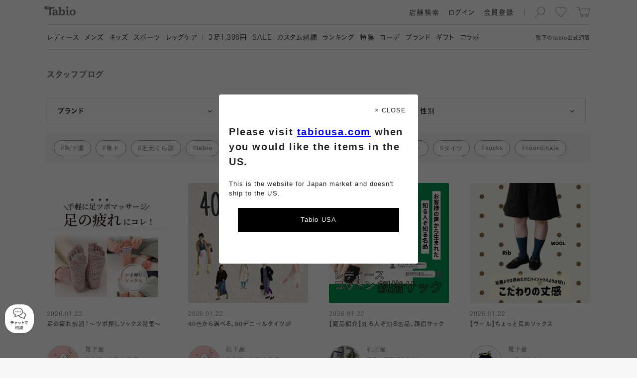

--- FILE ---
content_type: text/html; charset=UTF-8
request_url: https://tabio.com/jp/staffblog/?tag_id%5B%5D=2002&tag_id%5B%5D=28260&tag_id%5B%5D=1768
body_size: 22845
content:
<!DOCTYPE html>
<html lang="ja" xmlns:fb="http://ogp.me/ns/fb#">
  <head>
    <meta charset="UTF-8">
        <meta name="robots" content=''>
    <link rel="canonical" href="https://tabio.com/jp/staffblog/">
<title>スタッフブログ一覧 | 靴下屋公式通販 Tabio オンラインストア</title>
<meta property="og:title" content="スタッフブログ一覧 | 靴下屋公式通販 Tabio オンラインストア">
<meta name="twitter:title" content="スタッフブログ一覧 | 靴下屋公式通販 Tabio オンラインストア">
<meta property="og:type" content="website">
<meta property="og:image" content="https://tabio.com/jp/wp-content/uploads/2018/12/ogp.png">
<meta property="og:site_name" content="靴下屋公式通販 Tabio オンラインストア">
<meta property="og:url" content="https://tabio.com/jp/staffblog/">
<meta property="og:description" content="最短翌日配送！ライフスタイルにあわせた靴下を買うならココ！レディース・メンズ・キッズの靴下、タイツ・レギンス等 1500 アイテム以上の品揃え！「靴下屋」等の専門店を全国に展開！最良の履き心地のために、熟練の日本の職人た ちがひとつひとつ丁寧に編みたてています。">
<meta name="twitter:card" content="summary_large_image">
<meta name="twitter:description" content="最短翌日配送！ライフスタイルにあわせた靴下を買うならココ！レディース・メンズ・キッズの靴下、タイツ・レギンス等 1500 アイテム以上の品揃え！「靴下屋」等の専門店を全国に展開！最良の履き心地のために、熟練の日本の職人た ちがひとつひとつ丁寧に編みたてています。">
<meta property="twitter:image" content="https://tabio.com/jp/wp-content/uploads/2018/12/ogp.png">
<meta name="description" content="最短翌日配送！ライフスタイルにあわせた靴下を買うならココ！レディース・メンズ・キッズの靴下、タイツ・レギンス等 1500 アイテム以上の品揃え！「靴下屋」等の専門店を全国に展開！最良の履き心地のために、熟練の日本の職人た ちがひとつひとつ丁寧に編みたてています。">
<meta name="keywords" content="Tabio, タビオ , 靴下屋 , 靴下">

    <meta name="format-detection" content="telephone=no">
    <meta http-equiv="X-UA-Compatible" content="IE=edge">
    <meta name="viewport" content="width=device-width,initial-scale=1,maximum-scale=1">
    <link rel="icon" href="/jp/assets/images/favicon/favicon.svg" type="image/svg+xml">
    <link rel="apple-touch-icon" href="/jp/assets/images/favicon/apple-touch-icon.png">
    <!-- Google Tag Manager -->
<script>(function(w,d,s,l,i){w[l]=w[l]||[];w[l].push({'gtm.start':
new Date().getTime(),event:'gtm.js'});var f=d.getElementsByTagName(s)[0],
j=d.createElement(s),dl=l!='dataLayer'?'&l='+l:'';j.async=true;j.src=
'https://www.googletagmanager.com/gtm.js?id='+i+dl;f.parentNode.insertBefore(j,f);
})(window,document,'script','dataLayer','GTM-N26NMPZ');</script>
<!-- End Google Tag Manager -->
<!-- head tag -->

<!-- Start KARTE Tag -->
<script>!function(n){var o=window[n]=function(){var n=[].slice.call(arguments);return o.x?o.x.apply(0,n):o.q.push(n)};o.q=[],o.i=Date.now(),o.allow=function(){o.o="allow"},o.deny=function(){o.o="deny"}}("krt")</script>
<!-- Start KARTE Compatible Tag -->
<script>!function(t,e,n){var r=this&&this.__spreadArray||function(t,e,n){if(n||2===arguments.length)for(var r,o=0,a=e.length;o<a;o++)!r&&o in e||(r||(r=Array.prototype.slice.call(e,0,o)),r[o]=e[o]);return t.concat(r||Array.prototype.slice.call(e))};n[e]&&(n[e].stop(),console.warn("[krt:compat] detect old tracker and remove it"),delete n[e]);var o=n[e]||(n[e]=[]),a=function(){for(var e=[],r=0;r<arguments.length;r++)e[r]=arguments[r];return n[t].apply(n,e)};["start","stop","action","event","goal","chat","admin","group","alias","ready","form","click","submit","cmd","emit","on","send","css","js","style","option","get","set","collection"].map((function(t){o[t]=function(){for(var e=[],n=0;n<arguments.length;n++)e[n]=arguments[n];return console.error.apply(console,r(["[krt:compat] not implmeneted",t],e,!1))}})),o.track=function(){for(var t=[],e=0;e<arguments.length;e++)t[e]=arguments[e];if(0!==t.length)return t[1]||(t[1]={}),t[1]._system||(t[1]._system={}),t[1]._system.compatible_tag=!0,a.apply(void 0,r(["send"],t,!1))},o.user=function(){for(var t=[],e=0;e<arguments.length;e++)t[e]=arguments[e];return t[0]||(t[0]={}),t[0]._system||(t[0]._system={}),t[0]._system.compatible_tag=!0,a.apply(void 0,r(["send","identify"],t,!1))},["buy","view","page"].map((function(t){return o[t]=function(){for(var e=[],n=0;n<arguments.length;n++)e[n]=arguments[n];return e[0]||(e[0]={}),e[0]._system||(e[0]._system={}),e[0]._system.compatible_tag=!0,a.apply(void 0,r(["send",t],e,!1))}})),o.link=function(e,r){var o=document.querySelector(e);o&&(r||(r={}),r._system||(r._system={}),r._system.compatible_tag=!0,r.href=o.getAttribute("href"),r.event_name||(r.event_name="link"),o.addEventListener("click",(function(){return n[t]("send",r.event_name,r)}),!0))},o.api_key="9c452be654bdf8c26bf71336e72144f0"}("krt","tracker",window)</script>
<!-- End KARTE Compatible Tag -->
<script async src="https://cdn-edge.karte.io/9c452be654bdf8c26bf71336e72144f0/edge.js"></script>
<!-- End KARTE Tag -->

<meta name="p:domain_verify" content="e2a67dfe2263a2f6bbc1f66419e5efbd"/>


<style type="text/css">
<!--

.mProductThumbnail a{
/*padding-bottom: 8px!important;*/
}

.addCart button{
background-color: #4D8D42!important;
}

.addCart button.hover{
background: #246e17!important;
}

.contents ul.slides li a.unit .info .arrow {display:none!important;}
.mFirstView.top>.contents ul.slides li .unit .image img {
    width: 100%;
    height: auto!important;
    object-fit: cover;
    display: block;
    position: absolute;
}

.mFirstView.top > .contents {  background: #ffffff!important;}

.mImageLinkLarge .list .unit a .info {
    height: 65px!important;
    background: #fff!important;
}

html:not(.sp) .mImageLinkLarge .list .unit a .info {
    height: 100px!important;
}

.mImageLinkLarge .list .unit a .info p.name{
　margin-top: 3px!important;
    font-size: 14px!important;
    font-family: ub,kb,kbSpecific,FP-KoburinaGoStdN-W6,kbN;
    color: #737373!important;
    word-break: keep-all!important;
line-height: 20px;
}

.mProductSpec .images .hero .color{
    background-color: rgba(255, 255, 255, 0.7);
    padding: 6px 10px 3px 10px;
    border-radius: 77px;
}

.mFirstView.feature .image {
    height: 100%!important;
}

.mProductThumbnail a .info ul.feature li.online{
display:none!important;
}

.mProductThumbnail a .info ul.feature li.new {
    background-image: url(/jp/wp-content/uploads/2024/09/badgeNew_2024-3.svg)!important;

}
.mProductThumbnail a .info ul.feature li.sale {
    background-image: url(/jp/wp-content/uploads/2024/09/badgeSale_2024-3.svg)!important;

}

.mProductThumbnail .fav{
    top: 2px!important;
    right: 2px!important;
}

.mProductThumbnail a .colors{
height: 10px!important;
position: relative!important;
    top: -6px;
background: none!important;
margin-top: 8px;
}

.mProductThumbnail a .info ul.feature{
padding-bottom:9px;
    position: absolute;
    top: -30px
}

.mProductThumbnail a .arrow{
display:none!important;
}

.mProductThumbnail a .info ul.material{
display: none!important;
}

.mSearchResult .mProductThumbnail{
margin-bottom:0px!important;
}

.mProductList .products .wrapper .vertical .mProductThumbnail{
margin-bottom:0px!important;
}

html:not(.sp) .mProductList .products .wrapper .list .mProductThumbnail{
margin-bottom:42px!important;
}

.mLink a{
color:#404040!important;
}

.mProductSpec .info .comment .message p.title, .mProductSpec .info .comment .review p.title{
color:#404040!important;
}

.mProductSpec .info .comment .message p.description{
color:#222222!important;
}

.mProductSpec .info .comment .review ul li{
color:#404040!important;
}

.mProductSpec .info .comment .message p.title, .mProductSpec .info .comment .review p.title{
color:#404040!important;
}

.mProductThumbnail a .info p{
color:#404040!important;
}

.mPaging .buttons .mLink.inactive a{
color: #d9d9d9!important;
}

#searchConsole.isSearching.startSearchAnimation{
position: fixed;
    padding-top: 57px;
top:0px!important;
}


.mUnit p.text br {
    display: inline!important;
}

html:not(.sp) #searchConsole.isSearching.startSearchAnimation{
top: 59px!important;
}
/*ランキングアイコン*/
.mProductThumbnail a .num {
    font-size: 15px !important;
    font-family: ur, kr, krSpecific, FP-KoburinaGoStdN-W3;
    color: #fff !important;
    top: -20px !important;
    right: 0px !important;
    left: unset !important;
    background-color: #000;
    width: 20px;
    height: 20px;
text-align-last: center;
    line-height: 165%;
z-index:1;
}

-->
</style>

    <script>
            var isWebP = 1;
    </script>
    
    <link rel="preload" as="font" href="/jp/assets/font/ur.woff" crossorigin>
    <link rel="preload" as="font" href="/jp/assets/font/kr.woff" crossorigin>
    <link rel="preload" as="font" href="/jp/assets/font/ub.woff" crossorigin>
    <link rel="preload" as="font" href="/jp/assets/font/kb.woff" crossorigin>
    <link rel="preload" as="font" href="/jp/assets/font/br.woff" crossorigin>
    <link rel="preload" as="font" href="/jp/assets/font/tr.woff" crossorigin>
    <link rel="preload" as="font" href="/jp/assets/font/bb.woff" crossorigin>
    <link rel="preload" as="font" href="/jp/assets/font/tb.woff" crossorigin>

    <link rel="preload" as="style" href="/jp/assets/css/common.min.css?ver=20260122_v5">
    <link rel="stylesheet" href="/jp/assets/css/common.min.css?ver=20260122_v5" charset="UTF-8">

    <link rel="preload" as="script" href="/jp/assets/js/lib.min.js?ver=20260122_v5">
    <script src="/jp/assets/js/lib.min.js?ver=20260122_v5" charset="UTF-8"></script>

    <link rel="preload" as="script" href="/jp/assets/js/common.min.js?ver=20260122_v5">
    <script src="/jp/assets/js/common.min.js?ver=20260122_v5" charset="UTF-8"></script>
    
        
                        <link rel="stylesheet" href="/jp/assets/css/coordinate.min.css?ver=20260122_v5" charset="UTF-8">
            <script src="/jp/assets/js/coordinate.min.js?ver=20260122_v5" charset="UTF-8"></script>
                
    <meta name='robots' content='max-image-preview:large' />
<link rel='stylesheet' id='wp-block-library-css' href='https://tabio.com/jp/wp-includes/css/dist/block-library/style.css?ver=6.2.2' type='text/css' media='all' />
<link rel='stylesheet' id='classic-theme-styles-css' href='https://tabio.com/jp/wp-includes/css/classic-themes.css?ver=6.2.2' type='text/css' media='all' />
<style id='global-styles-inline-css' type='text/css'>
body{--wp--preset--color--black: #000000;--wp--preset--color--cyan-bluish-gray: #abb8c3;--wp--preset--color--white: #ffffff;--wp--preset--color--pale-pink: #f78da7;--wp--preset--color--vivid-red: #cf2e2e;--wp--preset--color--luminous-vivid-orange: #ff6900;--wp--preset--color--luminous-vivid-amber: #fcb900;--wp--preset--color--light-green-cyan: #7bdcb5;--wp--preset--color--vivid-green-cyan: #00d084;--wp--preset--color--pale-cyan-blue: #8ed1fc;--wp--preset--color--vivid-cyan-blue: #0693e3;--wp--preset--color--vivid-purple: #9b51e0;--wp--preset--gradient--vivid-cyan-blue-to-vivid-purple: linear-gradient(135deg,rgba(6,147,227,1) 0%,rgb(155,81,224) 100%);--wp--preset--gradient--light-green-cyan-to-vivid-green-cyan: linear-gradient(135deg,rgb(122,220,180) 0%,rgb(0,208,130) 100%);--wp--preset--gradient--luminous-vivid-amber-to-luminous-vivid-orange: linear-gradient(135deg,rgba(252,185,0,1) 0%,rgba(255,105,0,1) 100%);--wp--preset--gradient--luminous-vivid-orange-to-vivid-red: linear-gradient(135deg,rgba(255,105,0,1) 0%,rgb(207,46,46) 100%);--wp--preset--gradient--very-light-gray-to-cyan-bluish-gray: linear-gradient(135deg,rgb(238,238,238) 0%,rgb(169,184,195) 100%);--wp--preset--gradient--cool-to-warm-spectrum: linear-gradient(135deg,rgb(74,234,220) 0%,rgb(151,120,209) 20%,rgb(207,42,186) 40%,rgb(238,44,130) 60%,rgb(251,105,98) 80%,rgb(254,248,76) 100%);--wp--preset--gradient--blush-light-purple: linear-gradient(135deg,rgb(255,206,236) 0%,rgb(152,150,240) 100%);--wp--preset--gradient--blush-bordeaux: linear-gradient(135deg,rgb(254,205,165) 0%,rgb(254,45,45) 50%,rgb(107,0,62) 100%);--wp--preset--gradient--luminous-dusk: linear-gradient(135deg,rgb(255,203,112) 0%,rgb(199,81,192) 50%,rgb(65,88,208) 100%);--wp--preset--gradient--pale-ocean: linear-gradient(135deg,rgb(255,245,203) 0%,rgb(182,227,212) 50%,rgb(51,167,181) 100%);--wp--preset--gradient--electric-grass: linear-gradient(135deg,rgb(202,248,128) 0%,rgb(113,206,126) 100%);--wp--preset--gradient--midnight: linear-gradient(135deg,rgb(2,3,129) 0%,rgb(40,116,252) 100%);--wp--preset--duotone--dark-grayscale: url('#wp-duotone-dark-grayscale');--wp--preset--duotone--grayscale: url('#wp-duotone-grayscale');--wp--preset--duotone--purple-yellow: url('#wp-duotone-purple-yellow');--wp--preset--duotone--blue-red: url('#wp-duotone-blue-red');--wp--preset--duotone--midnight: url('#wp-duotone-midnight');--wp--preset--duotone--magenta-yellow: url('#wp-duotone-magenta-yellow');--wp--preset--duotone--purple-green: url('#wp-duotone-purple-green');--wp--preset--duotone--blue-orange: url('#wp-duotone-blue-orange');--wp--preset--font-size--small: 13px;--wp--preset--font-size--medium: 20px;--wp--preset--font-size--large: 36px;--wp--preset--font-size--x-large: 42px;--wp--preset--spacing--20: 0.44rem;--wp--preset--spacing--30: 0.67rem;--wp--preset--spacing--40: 1rem;--wp--preset--spacing--50: 1.5rem;--wp--preset--spacing--60: 2.25rem;--wp--preset--spacing--70: 3.38rem;--wp--preset--spacing--80: 5.06rem;--wp--preset--shadow--natural: 6px 6px 9px rgba(0, 0, 0, 0.2);--wp--preset--shadow--deep: 12px 12px 50px rgba(0, 0, 0, 0.4);--wp--preset--shadow--sharp: 6px 6px 0px rgba(0, 0, 0, 0.2);--wp--preset--shadow--outlined: 6px 6px 0px -3px rgba(255, 255, 255, 1), 6px 6px rgba(0, 0, 0, 1);--wp--preset--shadow--crisp: 6px 6px 0px rgba(0, 0, 0, 1);}:where(.is-layout-flex){gap: 0.5em;}body .is-layout-flow > .alignleft{float: left;margin-inline-start: 0;margin-inline-end: 2em;}body .is-layout-flow > .alignright{float: right;margin-inline-start: 2em;margin-inline-end: 0;}body .is-layout-flow > .aligncenter{margin-left: auto !important;margin-right: auto !important;}body .is-layout-constrained > .alignleft{float: left;margin-inline-start: 0;margin-inline-end: 2em;}body .is-layout-constrained > .alignright{float: right;margin-inline-start: 2em;margin-inline-end: 0;}body .is-layout-constrained > .aligncenter{margin-left: auto !important;margin-right: auto !important;}body .is-layout-constrained > :where(:not(.alignleft):not(.alignright):not(.alignfull)){max-width: var(--wp--style--global--content-size);margin-left: auto !important;margin-right: auto !important;}body .is-layout-constrained > .alignwide{max-width: var(--wp--style--global--wide-size);}body .is-layout-flex{display: flex;}body .is-layout-flex{flex-wrap: wrap;align-items: center;}body .is-layout-flex > *{margin: 0;}:where(.wp-block-columns.is-layout-flex){gap: 2em;}.has-black-color{color: var(--wp--preset--color--black) !important;}.has-cyan-bluish-gray-color{color: var(--wp--preset--color--cyan-bluish-gray) !important;}.has-white-color{color: var(--wp--preset--color--white) !important;}.has-pale-pink-color{color: var(--wp--preset--color--pale-pink) !important;}.has-vivid-red-color{color: var(--wp--preset--color--vivid-red) !important;}.has-luminous-vivid-orange-color{color: var(--wp--preset--color--luminous-vivid-orange) !important;}.has-luminous-vivid-amber-color{color: var(--wp--preset--color--luminous-vivid-amber) !important;}.has-light-green-cyan-color{color: var(--wp--preset--color--light-green-cyan) !important;}.has-vivid-green-cyan-color{color: var(--wp--preset--color--vivid-green-cyan) !important;}.has-pale-cyan-blue-color{color: var(--wp--preset--color--pale-cyan-blue) !important;}.has-vivid-cyan-blue-color{color: var(--wp--preset--color--vivid-cyan-blue) !important;}.has-vivid-purple-color{color: var(--wp--preset--color--vivid-purple) !important;}.has-black-background-color{background-color: var(--wp--preset--color--black) !important;}.has-cyan-bluish-gray-background-color{background-color: var(--wp--preset--color--cyan-bluish-gray) !important;}.has-white-background-color{background-color: var(--wp--preset--color--white) !important;}.has-pale-pink-background-color{background-color: var(--wp--preset--color--pale-pink) !important;}.has-vivid-red-background-color{background-color: var(--wp--preset--color--vivid-red) !important;}.has-luminous-vivid-orange-background-color{background-color: var(--wp--preset--color--luminous-vivid-orange) !important;}.has-luminous-vivid-amber-background-color{background-color: var(--wp--preset--color--luminous-vivid-amber) !important;}.has-light-green-cyan-background-color{background-color: var(--wp--preset--color--light-green-cyan) !important;}.has-vivid-green-cyan-background-color{background-color: var(--wp--preset--color--vivid-green-cyan) !important;}.has-pale-cyan-blue-background-color{background-color: var(--wp--preset--color--pale-cyan-blue) !important;}.has-vivid-cyan-blue-background-color{background-color: var(--wp--preset--color--vivid-cyan-blue) !important;}.has-vivid-purple-background-color{background-color: var(--wp--preset--color--vivid-purple) !important;}.has-black-border-color{border-color: var(--wp--preset--color--black) !important;}.has-cyan-bluish-gray-border-color{border-color: var(--wp--preset--color--cyan-bluish-gray) !important;}.has-white-border-color{border-color: var(--wp--preset--color--white) !important;}.has-pale-pink-border-color{border-color: var(--wp--preset--color--pale-pink) !important;}.has-vivid-red-border-color{border-color: var(--wp--preset--color--vivid-red) !important;}.has-luminous-vivid-orange-border-color{border-color: var(--wp--preset--color--luminous-vivid-orange) !important;}.has-luminous-vivid-amber-border-color{border-color: var(--wp--preset--color--luminous-vivid-amber) !important;}.has-light-green-cyan-border-color{border-color: var(--wp--preset--color--light-green-cyan) !important;}.has-vivid-green-cyan-border-color{border-color: var(--wp--preset--color--vivid-green-cyan) !important;}.has-pale-cyan-blue-border-color{border-color: var(--wp--preset--color--pale-cyan-blue) !important;}.has-vivid-cyan-blue-border-color{border-color: var(--wp--preset--color--vivid-cyan-blue) !important;}.has-vivid-purple-border-color{border-color: var(--wp--preset--color--vivid-purple) !important;}.has-vivid-cyan-blue-to-vivid-purple-gradient-background{background: var(--wp--preset--gradient--vivid-cyan-blue-to-vivid-purple) !important;}.has-light-green-cyan-to-vivid-green-cyan-gradient-background{background: var(--wp--preset--gradient--light-green-cyan-to-vivid-green-cyan) !important;}.has-luminous-vivid-amber-to-luminous-vivid-orange-gradient-background{background: var(--wp--preset--gradient--luminous-vivid-amber-to-luminous-vivid-orange) !important;}.has-luminous-vivid-orange-to-vivid-red-gradient-background{background: var(--wp--preset--gradient--luminous-vivid-orange-to-vivid-red) !important;}.has-very-light-gray-to-cyan-bluish-gray-gradient-background{background: var(--wp--preset--gradient--very-light-gray-to-cyan-bluish-gray) !important;}.has-cool-to-warm-spectrum-gradient-background{background: var(--wp--preset--gradient--cool-to-warm-spectrum) !important;}.has-blush-light-purple-gradient-background{background: var(--wp--preset--gradient--blush-light-purple) !important;}.has-blush-bordeaux-gradient-background{background: var(--wp--preset--gradient--blush-bordeaux) !important;}.has-luminous-dusk-gradient-background{background: var(--wp--preset--gradient--luminous-dusk) !important;}.has-pale-ocean-gradient-background{background: var(--wp--preset--gradient--pale-ocean) !important;}.has-electric-grass-gradient-background{background: var(--wp--preset--gradient--electric-grass) !important;}.has-midnight-gradient-background{background: var(--wp--preset--gradient--midnight) !important;}.has-small-font-size{font-size: var(--wp--preset--font-size--small) !important;}.has-medium-font-size{font-size: var(--wp--preset--font-size--medium) !important;}.has-large-font-size{font-size: var(--wp--preset--font-size--large) !important;}.has-x-large-font-size{font-size: var(--wp--preset--font-size--x-large) !important;}
.wp-block-navigation a:where(:not(.wp-element-button)){color: inherit;}
:where(.wp-block-columns.is-layout-flex){gap: 2em;}
.wp-block-pullquote{font-size: 1.5em;line-height: 1.6;}
</style>
<link rel="https://api.w.org/" href="https://tabio.com/jp/wp-json/" /><link rel="wlwmanifest" type="application/wlwmanifest+xml" href="https://tabio.com/jp/wp-includes/wlwmanifest.xml" />
<meta name="generator" content="WordPress 6.2.2" />
<link rel="alternate" type="application/json+oembed" href="https://tabio.com/jp/wp-json/oembed/1.0/embed?url=https%3A%2F%2Ftabio.com%2Fjp%2Fstaffblog%2F" />
<link rel="alternate" type="text/xml+oembed" href="https://tabio.com/jp/wp-json/oembed/1.0/embed?url=https%3A%2F%2Ftabio.com%2Fjp%2Fstaffblog%2F&#038;format=xml" />
<script>
    var thumbnails = '[]';
</script>
    <script>
        var ajaxurl = 'https://tabio.com/jp/wp-admin/admin-ajax.php';
    </script>
<!--head閉じタグ直前-->
<script>
var solairo_force = 0;
</script>

<style>

html:not(.sp) #_ChatButton {
bottom: 120px;
    right: 10px;
    z-index: 100;
    position: fixed;
opacity:0;
}

#_ChatButton {
bottom: 100px;
    right: 10px;
    z-index: 100;
    position: fixed;
opacity:0;
}

.chatshow{
opacity:1!important;
transition: all 0.5s;
}

#_ChatButton > button {
    padding: 0;
    width: 80px;
    height: 80px;
    border-radius: 60px;
    background-image: url(https://tabio.com/jp/wp-content/uploads/2021/02/parts_chat_icon.png);
    background-position: center center;
    background-position: top 15px center;
    background-repeat: no-repeat;
    background-color: #f2f2f2;
    box-shadow: 0px 0px 8px 2px rgba(94, 94, 94, 0.3);
    border: none;
background-size: 25px;
}

#_ChatButton > button::after {
    content: "チャットで\A相談";
    white-space: pre;
    font-size: 10px;
    line-height: 15px;
    padding-top: 35px;
    font-weight: bold;
    color: #737373;
}


.MuiFab-label{
display:none!important;
}

#_ChatWindowUserInputRoot{
padding-bottom: 60px;
}

#_ChatHeader{
background-color: #000000;
}
#_ChatHeader_CloseIcon{
color: #ffffff!important;
}
#_ChatHeader_MenuIcon{
color: #ffffff!important;
}

#_ChatContent{
background-color: #ffffff!important;
background: none;
}

._ChatWindowContent_BOT_CONTENT{
background-color: #f2f2f2!important;
border-radius: 1rem!important;
}

._ChatWindowContent_OP_CONTENT{
background-color: #f2f2f2!important;
border-radius: 1rem!important;
}

.MuiTypography-subtitle1{
color:#ffffff!important;
}

.MuiList-root{
background-color: #dedede!important;
}

._ChatWindowContent_CS_TEXT{
background-color: #aceeb0!important;
border-radius: 1rem!important;
}
._ChatWindowContent_CS_CONTENT{
margin-right:0.5rem;
}

._ChatWindowContent_CS_CONTENT div{
border:none!important;
}

.MuiChip-outlined{
background-color: #73d97a!important;
}

#_ChatMenuRoot{
background-color: #f2f2f2!important;

}

.MuiInput-underline:after{
border-bottom:2px solid #73d97a!important
}


</style>

<script>
$(function() {
    $(window).scroll(function () {
        var s = $(this).scrollTop();
        var m = 500;
        if(s > m) {
            $("#_ChatButton").addClass("chatshow");
        } else if(s < m) {
            $("#_ChatButton").removeClass('chatshow');
        }
    });
});
</script>
    <script>
        var solairo_type = 0;
        if (typeof solairo_force !== 'undefined' && (solairo_force == 0 || solairo_force == 1)) {
            solairo_type = solairo_force;
        } else {
            var d = new Date();
            if (d.getDay() >= 1 && d.getDay() <= 5) {
                var t = d.getHours() + d.getMinutes() / 60;
                if (t >= 9.5 && t <= 11.5) {
                    solairo_type = 1;
                }
                if (t >= 13.5 && t <= 17) {
                    solairo_type = 1;
                }
            }
        }
    </script>

    <script>
        var product_function_icon_codes = ["01","03","04","05","06","08","20","35","37","38"];
    </script>

    <link rel="preload" as="script" href="//webfont.fontplus.jp/accessor/script/fontplus.js?JJLoXP2e-Pc%3D&box=7A4J2MdMw1E%3D&pm=1&aa=1&ab=2&cm=80">
    <script type="text/javascript" src="//webfont.fontplus.jp/accessor/script/fontplus.js?JJLoXP2e-Pc%3D&box=7A4J2MdMw1E%3D&pm=1&aa=1&ab=2&cm=80" charset="utf-8"></script>

    <script>/*window.FONTPLUS.async()*/</script>


  </head>
  <body>
    <!-- Google Tag Manager (noscript) -->
<noscript><iframe src="https://www.googletagmanager.com/ns.html?id=GTM-N26NMPZ"
height="0" width="0" style="display:none;visibility:hidden"></iframe></noscript>
<!-- End Google Tag Manager (noscript) -->
<!-- body tag -->


    <div class="" id="container">
      <div id="headArea">
                      <header id="head">
          <div class="container">
            <p class="caption">靴下の<span class="en">Tabio</span>公式通販</p>
            <h2 class="logo"><a class="svg hoverable hideText" href="/jp/">Tabio</a></h2>
                        <ul class="tool">
              <li class="search">
                <div class="svg hoverable hideText">検索</div>
              </li>
              <li class="favorite"><a class="svg hoverable hideText" href="/jp/mypage/favorite_product.php">お気に入り</a></li>
              <li class="cart"><a class="svg hoverable hideText" href="/jp/cart/">カート</a><span class="count"> </span></li>
            </ul>
            <ul class="util">
              <li class="searchShops hoverable"><a href="https://tabio.com/jp/corporate/store/" target='blank'>
                  <p>店舗検索</p></a></li>
              <li class="login hoverable"><a href="/jp/entry/login.php">
                  <p>ログイン</p></a></li>
              <li class="register hoverable"><a href="/jp/entry/">
                  <p>会員登録</p></a></li>
              <li class="user hoverable">
                <div class="name">
                  <p> </p>
                </div>
                <div class="arrow svg"></div>
              </li>
            </ul>
                        <div class="toggle hoverable">
              <hr class="top">
              <hr class="center">
              <hr class="bottom">
            </div>
          </div>
        </header>
                <nav id="navi">
          <div class="container">
            <ul class="util">
              <li class="login hoverable"><a href="/jp/entry/login.php">
                  <p>ログイン</p></a></li>
              <li class="register hoverable"><a href="/jp/entry/">
                  <p>会員登録</p></a></li>
              <li class="user hoverable">
                <div class="name">
                  <p> </p>
                </div>
              </li>
              <li class="search hoverable">
                <div>
                  <p>検索</p>
                </div>
              </li>
            </ul>
            <div class="menu clearfix">
              <nav class="basic">
                <div class="mTextLinkCascadeHeader">
                  <ul>
                    <li>
                        <div class="head"><a class="hoverable" href="https://tabio.com/jp/ladies/">
                          <p>レディース</p></a>
                        </div><!-- .head -->
                    </li>
                    <li>
                        <div class="head"><a class="hoverable" href="https://tabio.com/jp/mens/">
                          <p>メンズ</p></a>
                        </div><!-- .head -->
                    </li>
                    <li>
                        <div class="head"><a class="hoverable" href="https://tabio.com/jp/kids/">
                          <p>キッズ</p></a>
                        </div><!-- .head -->
                    </li>
                    <li>
                        <div class="head"><a class="hoverable" href="https://tabio.com/jp/brand/tabio-sports/">
                          <p>スポーツ</p></a>
                        </div><!-- .head -->
                    </li>
                    <li>
                        <div class="head"><a class="hoverable" href="https://tabio.com/jp/brand/tabio-leg-labo/">
                          <p>レッグケア</p></a>
                        </div><!-- .head -->
                    </li>
                  </ul>
                </div>
              </nav>
              <nav class="pickup">
                <div class="mTextLink">
                  <ul>
                    <li>
                      <a class="hoverable" href="https://tabio.com/jp/brand/mighty-soxer/">
                          <p><span class="en">3</span>足1,386円</p></a>
                    </li>
                    <li>
                      <a class="hoverable" href="https://tabio.com/jp/search/?product_type=9002">
                          <p><span class="en">SALE</span></p></a>
                    </li>
                    <li>
                      <a class="hoverable" href="https://tabio.com/jp/new_emboroidery_service/">
                          <p>カスタム刺繍</p></a>
                    </li>
                    <li>
                      <a class="hoverable" href="https://tabio.com/jp/ranking/">
                          <p>ランキング</p></a>
                    </li>
                    <li>
                      <a class="hoverable" href="https://tabio.com/jp/features/">
                          <p>特集</p></a>
                    </li>
                    <li>
                      <a class="hoverable" href="https://tabio.com/jp/coordinate/">
                          <p>コーデ</p></a>
                    </li>
                    <li>
                      <a class="hoverable" href="https://tabio.com/jp/brand/">
                          <p>ブランド</p></a>
                    </li>
                    <li>
                      <a class="hoverable" href="https://tabio.com/jp/brand/gift/">
                          <p>ギフト</p></a>
                    </li>
                    <li>
                      <a class="hoverable" href="https://tabio.com/jp/collaboration/">
                          <p>コラボ</p></a>
                    </li>
                  </ul>
                </div>
              </nav>

                                                                                                      <nav class="info s">
                                                                                                                                                                                                                                                                                                        <div class="mTextLink">
                                                                                                        <h3>サービス・情報</h3>
                                                                                                    <ul>
                                                                                                                                                                          <li>
                                                              <a class="hoverable" href="https://tabio.com/jp/guide/">
                                                                  <p>初めての方へ</p>
                                                              </a>
                                                          </li>
                                                                                                                                                                          <li>
                                                              <a class="hoverable" href="https://tabio.com/jp/shopdelivery/">
                                                                  <p>店頭受取りサービス</p>
                                                              </a>
                                                          </li>
                                                                                                                                                                          <li>
                                                              <a class="hoverable" href="https://tabio.com/jp/subscription/">
                                                                  <p>靴下定期便</p>
                                                              </a>
                                                          </li>
                                                                                                                                                                          <li>
                                                              <a class="hoverable" href="https://tabio.com/jp/event/new_tabio_members/">
                                                                  <p>会員特典</p>
                                                              </a>
                                                          </li>
                                                                                                                                                                          <li>
                                                              <a class="hoverable" href="https://tabio.com/jp/dictionary/">
                                                                  <p>靴下辞典</p>
                                                              </a>
                                                          </li>
                                                                                                                                                                          <li>
                                                              <a class="hoverable" href="https://tabio.com/jp/factory_in_japan/">
                                                                  <p>工場紹介</p>
                                                              </a>
                                                          </li>
                                                                                                                                                                          <li>
                                                              <a class="hoverable" href="https://tabio.com/jp/sdgs/" target="_blank">
                                                                  <p>タビオの<span class="en">SDGs</span></p>
                                                              </a>
                                                          </li>
                                                                                                                                                                          <li>
                                                              <a class="hoverable" href="https://tabio.com/jp/corporate/contact/" target="_blank">
                                                                  <p>お問い合わせ</p>
                                                              </a>
                                                          </li>
                                                                                                        </ul>
                                              </div>
                                                                                                                                                                                                                                                                                                                                                                                                                                      <div class="mTextLink">
                                                                                                    <ul>
                                                                                                                                                                          <li>
                                                              <a class="hoverable" href="https://tabio.com/jp/corporate/company/" target="_blank">
                                                                  <p>会社概要</p>
                                                              </a>
                                                          </li>
                                                                                                                                                                          <li>
                                                              <a class="hoverable" href="https://tabio.com/jp/corporate/news/" target="_blank">
                                                                  <p>ニュース</p>
                                                              </a>
                                                          </li>
                                                                                                                                                                          <li>
                                                              <a class="hoverable" href="https://tabio.com/jp/corporate/store/index.php" target="_blank">
                                                                  <p>店舗検索</p>
                                                              </a>
                                                          </li>
                                                                                                                                                                          <li>
                                                              <a class="hoverable" href="https://tabio.com/jp/corporate/recruit/index.html" target="_blank">
                                                                  <p>採用情報</p>
                                                              </a>
                                                          </li>
                                                                                                                                                                          <li>
                                                              <a class="hoverable" href="https://tabio.com/jp/terms/">
                                                                  <p>会員規約</p>
                                                              </a>
                                                          </li>
                                                                                                                                                                          <li>
                                                              <a class="hoverable" href="https://tabio.com/jp/guide/privacy/">
                                                                  <p>情報セキュリティポリシー</p>
                                                              </a>
                                                          </li>
                                                                                                                                                                          <li>
                                                              <a class="hoverable" href="https://tabio.com/jp/guide/specific/">
                                                                  <p>特定商取引法に関する表記</p>
                                                              </a>
                                                          </li>
                                                                                                                                                                          <li>
                                                              <a class="hoverable" href="https://tabio.com/jp/guide/viewing/">
                                                                  <p>ご利用環境について</p>
                                                              </a>
                                                          </li>
                                                                                                                                                                          <li>
                                                              <a class="hoverable" href="https://tabio.com/jp/sitemap/">
                                                                  <p>サイトマップ</p>
                                                              </a>
                                                          </li>
                                                                                                        </ul>
                                              </div>
                                                                                                                                                                                                                                                                                                                                                                                                                                      <div class="mTextLink">
                                                                                                    <ul>
                                                                                                                                                                          <li>
                                                              <a class="hoverable" href="https://www.rakuten.co.jp/kutsushitaya/" target="_blank">
                                                                  <p>靴下屋<span class="en"> Tabio </span>楽天市場店</p>
                                                              </a>
                                                          </li>
                                                                                                                                                                          <li>
                                                              <a class="hoverable" href="https://www.amazon.co.jp/stores/page/690BF4A1-B22A-41A9-8C22-8EDCA13815B0" target="_blank">
                                                                  <p><span class="en">Tabio Amazon</span>店</p>
                                                              </a>
                                                          </li>
                                                                                                                                                                          <li>
                                                              <a class="hoverable" href="https://store.shopping.yahoo.co.jp/kutsusitaya/" target="_blank">
                                                                  <p>靴下屋<span class="en"> Tabio Yahoo!</span>店</p>
                                                              </a>
                                                          </li>
                                                                                                                                                                          <li>
                                                              <a class="hoverable" href="https://www.dot-st.com/kutsushitaya/" target="_blank">
                                                                  <p>靴下屋<span class="en"> andST</span>店</p>
                                                              </a>
                                                          </li>
                                                                                                                                                                          <li>
                                                              <a class="hoverable" href="https://www.nugu.jp/director/tabio" target="_blank">
                                                                  <p><span class="en">Tabio nugu</span>店</p>
                                                              </a>
                                                          </li>
                                                                                                                                                                          <li>
                                                              <a class="hoverable" href="https://tabiouk.com/" target="_blank">
                                                                  <p><span class="en">Tabio UK</span></p>
                                                              </a>
                                                          </li>
                                                                                                                                                                          <li>
                                                              <a class="hoverable" href="https://www.tabio.fr/fr/" target="_blank">
                                                                  <p><span class="en">Tabio FRANCE</span></p>
                                                              </a>
                                                          </li>
                                                                                                                                                                          <li>
                                                              <a class="hoverable" href="https://tabiousa.com/" target="_blank">
                                                                  <p><span class="en">Tabio USA</span></p>
                                                              </a>
                                                          </li>
                                                                                                                                                                          <li>
                                                              <a class="hoverable" href="https://tabio.world.tmall.com/shop/view_shop.htm" target="_blank">
                                                                  <p><span class="en">Tabio</span>旗舰店-天猫<span class="en">Tmall</span></p>
                                                              </a>
                                                          </li>
                                                                                                        </ul>
                                              </div>
                                                                                                                                                                                                                                                            </nav>
                            
                                                                                                      <nav class="app s">
                                                                                                                                                                                                                                                                                                        <div class="mTextLinkIcon">
                                                                                                        <h3>アプリ</h3>
                                                                                                    <ul>
                                                                                                                                                                          <li>
                                                              <a class="hoverable" href="https://tabio.com/jp/corporate/tabioapp/" target="_blank" style="background-image:url(https://tabio.com/jp/wp-content/uploads/2018/12/appIcon.svg)" data-label="ftrmap_app">
                                                                  <p><span class="en">Tabio</span>アプリ</p>
                                                              </a>
                                                          </li>
                                                                                                        </ul>
                                              </div>
                                                                                                                                                                                                                                                            </nav>
                            
                                                                                                      <nav class="sns s">
                                                                                                                                                                                                                                                                                                        <div class="mTextLinkIcon">
                                                                                                        <h3>SNS</h3>
                                                                                                    <ul>
                                                                                                                                                                          <li>
                                                              <a class="hoverable" href="https://www.instagram.com/kutsushitaya_official/" target="_blank" style="background-image:url(https://tabio.com/jp/wp-content/uploads/2018/12/instagramIcon.svg)" data-label="ftrmap_instagram_k">
                                                                  <p>靴下屋公式<span class="en">Instagram</span></p>
                                                              </a>
                                                          </li>
                                                                                                                                                                          <li>
                                                              <a class="hoverable" href="https://www.instagram.com/tabio.jp/" target="_blank" style="background-image:url(https://tabio.com/jp/wp-content/uploads/2018/12/instagramIcon.svg)" data-label="ftrmap_instagram">
                                                                  <p><span class="en">Tabio</span>公式<span class="en">Instagram</span></p>
                                                              </a>
                                                          </li>
                                                                                                                                                                          <li>
                                                              <a class="hoverable" href="https://www.instagram.com/Tabio_Men/" target="_blank" style="background-image:url(https://tabio.com/jp/wp-content/uploads/2018/12/instagramIcon.svg)" data-label="ftrmap_instagram_tm">
                                                                  <p><span class="en">Tabio MEN</span>公式<span class="en">Instagram</span></p>
                                                              </a>
                                                          </li>
                                                                                                                                                                          <li>
                                                              <a class="hoverable" href="https://www.youtube.com/channel/UCk8s88WxSWHia6gmxpY_0dw/featured" target="_blank" style="background-image:url(https://tabio.com/jp/wp-content/uploads/2021/01/youtubeIcon.svg)" data-label="ftrmap_youtube">
                                                                  <p>靴下屋公式<span class="en">YouTube</span></p>
                                                              </a>
                                                          </li>
                                                                                                                                                                          <li>
                                                              <a class="hoverable" href="https://www.tiktok.com/@kutsushitaya_official" target="_blank" style="background-image:url(https://tabio.com/jp/wp-content/uploads/2018/12/tiktok-1.svg)" data-label="ftrmap_tiktok">
                                                                  <p>靴下屋公式<span class="en"> TikTok</span></p>
                                                              </a>
                                                          </li>
                                                                                                                                                                          <li>
                                                              <a class="hoverable" href="https://tabio.com/jp/line/" target="_blank" style="background-image:url(https://tabio.com/jp/wp-content/uploads/2018/12/lineIcon.svg)" data-label="ftrmap_line">
                                                                  <p><span class="en">LINE</span></p>
                                                              </a>
                                                          </li>
                                                                                                                                                                          <li>
                                                              <a class="hoverable" href="https://twitter.com/Tabio_JP" target="_blank" style="background-image:url(https://tabio.com/jp/wp-content/uploads/2018/12/x2.svg)" data-label="ftrmap_twitter">
                                                                  <p><span class="en">X</span></p>
                                                              </a>
                                                          </li>
                                                                                                                                                                          <li>
                                                              <a class="hoverable" href="https://www.facebook.com/Tabio.japan/" target="_blank" style="background-image:url(https://tabio.com/jp/wp-content/uploads/2018/12/facebookIcon.svg)" data-label="ftrmap_facebook">
                                                                  <p><span class="en">Facebook</span></p>
                                                              </a>
                                                          </li>
                                                                                                                                                                          <li>
                                                              <a class="hoverable" href="https://note.com/tabio_official" target="_blank" style="background-image:url(https://tabio.com/jp/wp-content/uploads/2024/09/note.svg)" data-label="ftrmap_note">
                                                                  <p><span class="en">note</span></p>
                                                              </a>
                                                          </li>
                                                                                                        </ul>
                                              </div>
                                                                                                                                                                                                                                                            </nav>
              
            </div>
          </div>
        </nav>
        
<script src="https://tabio-f-s.snva.jp/?action=template&name=tabio_header_suggest_v3_tags&out=html_append"></script>
<link rel="stylesheet" href="/jp/assets/css/new_search_suggest_header.css?ver=20260122_v5" charset="UTF-8">
<link rel="stylesheet" href="/jp/assets/css/new_search.css?ver=20260122_v5" charset="UTF-8">
<link rel="stylesheet" href="/jp/assets/css/new_search_suggest.css?ver=20260122_v5" charset="UTF-8">
<link rel="stylesheet" href="/jp/assets/css/new_search_suggest_detail.css?ver=20260122_v5" charset="UTF-8">

        <div id="searchConsole">
	        
	        <form class="input" action="/jp/search/" type="get" id="js_form_header" class="js_form">
	          
            <div class="mField">
              <select name="s1" id="js_category_header" style="display:none;"></select>
              <input class="hoverable" type="" name="q" placeholder="キーワードを入力" id="js_searchbox_header" autocomplete="off" value="">
              
              
            </div>
            <div class="mButton">
              <button class="hoverable" type="submit" disabled="disabled" id="js_submit_header">検索</button>
            </div>
          </form>
        </div>

				
        
        <div id="headerUserPanel">
          <ul>
            <li>
              <div>
                <p>ポイント</p>
                <p>0P</p>
              </div>
            </li>
            <li><a class="hoverable" href="https://tabio.com/jp/mypage">
                <p>マイページ</p></a></li>
            <li><a class="hoverable" href="https://tabio.com/jp/mypage/favorite_product.php">
                <p>お気に入り商品</p></a></li>
            <li><a class="hoverable" href="https://tabio.com/jp/mypage/product_history.php">
                <p>閲覧履歴</p></a></li>
            <li><a class="hoverable" href="https://tabio.com/jp/mypage/coupon.php">
                <p>クーポン</p></a></li>
            <li class="logout">
              <div class="hoverable">
                <p>ログアウト</p>
              </div>
            </li>
          </ul>
        </div>
      </div>
      
      <style>
.awootop{
	margin: 0px 17px;
}

html:not(.sp) .awootop{
	margin: -15px 0px;
}

.awoo_tag ul{
	
}
.awoo_tag ul li{
	display: inline-block;
    background-color: #f7f7f7;
    border: 1px solid #999999;
    border-radius: 16px;
    padding: 7px;
    margin: 4px;
    color: #222222;
}
.awoo_tag ul li:hover{
	color: #fff;
    background-color: #e5e5e5;

}
.awoo_tag a{
	color: #222222;
}

/*検索窓下のタグ*/

html:not(.sp) #searchConsole.isSearching.startSearchAnimation{
}

.links .mTextLink ul{
	margin-top: -2px;
}

html:not(.sp) .links .mTextLink ul li{
    display: inline-block;
    background-color: #f7f7f7;
    border: 1px solid #999999;
    border-radius: 17px;
    padding-right: 7px!important;
    margin-right: 5px!important;
    color: #222222;
    padding-left: 7px!important;  
    margin-bottom: 5px!important;

}
.links .mTextLink ul li{
    display: inline-block;
    background-color: #f7f7f7;
    border: 1px solid #999999;
    border-radius: 17px;
    padding-right: 7px!important;
    margin-right: 5px!important;
    color: #222222;
    padding-left: 7px!important;  
    margin-bottom: 0px!important;
}


.links .mTextLink ul li:hover{
	color: #fff;
    background-color: #e5e5e5;

}

.links .mTextLink a{
	font-size: 9px!important;
}

/*検索サジェスト*/
#suggestions{
    background-color: #fff;
    border: solid 1px #d9d9d9;
    padding: 21px;
    position: absolute;
    z-index: 100;
    width: -webkit-fill-available;
}

#suggestions ul{
}

#suggestions ul li{
margin: 0px 0px 15px 0px;
}

#suggestions ul li:last-child{
margin: 0px 0px 0px 0px;
}

#suggestions a{
    color: #737373;
    font-family: "游ゴシック","Yu Gothic",YuGothic,Hiragino Sans,"ヒラギノ角ゴシック",Hiragino Kaku Gothic ProN,"ヒラギノ角ゴ ProN W1","Hiragino Kaku Gothic ProN W1","Hiragino Kaku Gothic Pro","メイリオ",Meiryo,Osaka,sans-serif;
    font-size: 14px;
	
}



/*カテゴリページ*/
.awoocate{
	margin: 20px 17px 0px;
}

html:not(.sp) .awoocate{
	margin: 50px 0px 0px;
}

.awoo_ttl{
    color: #737373;
    font-family: "游ゴシック","Yu Gothic",YuGothic,Hiragino Sans,"ヒラギノ角ゴシック",Hiragino Kaku Gothic ProN,"ヒラギノ角ゴ ProN W1","Hiragino Kaku Gothic ProN W1","Hiragino Kaku Gothic Pro","メイリオ",Meiryo,Osaka,sans-serif;
    font-size: 17px;
    font-weight: bold;
    margin-bottom: 20px;
}


/*詳細ページ*/

.awoo_detail_ttl{
	padding-bottom: 20px!important;
}   
.awoo_detail{
	margin-bottom: 30px;
}

/*検索結果ページ*/

.awoo_search{
	margin-top: 20px;
}

html:not(.sp) .awoo_search{
	margin-top: 40px;
}

/*カートページ*/

.awoocart{
	margin: 30px 0px 0px;
}

html:not(.sp) .awoocart{
	margin: 50px 0px 0px;
}

</style>
      
      
      <!-- headArea -->
      <main role="main" id="main">
                    <div class="container ">
    

		<div class="genre_header">
		<ul>
		<li><a href="/jp/ladies/">LADIES</a></li>
		<li><a href="/jp/mens/">MENS</a></li>
		<li><a href="/jp/kids/">KIDS</a></li>
		<li><a href="/jp/brand/tabio-sports/">SPORTS</a></li>
		<li><a href="/jp/brand/tabio-leg-labo/">CARE</a></li>
		</ul>
		</div>

	<style>
		html:not(.sp) .genre_header{
			display: none;
			margin-bottom: 0px;
		}
		.genre_header{
			background-color: #f2f2f2;
			height: 50px;
			margin-bottom: 18px;
		}
		.genre_header ul{
		    list-style-type: none;
		    padding-left: 0;
		    text-align: center;
		    padding-top: 17px;	
		}
		html:not(.sp) .genre_header ul li{
			display: inline;
			margin: 25px;
			font-size: 16px;
		}
		.genre_header ul li a{
			color:#686868;
			    letter-spacing: normal;
		}
		.genre_header ul li a:hover{
			color:#686868;
			border-bottom:1px solid #686868;
		}
		
		.genre_header ul li{
			display: inline;
			margin: 7px;
			font-size: 15px;
			font-weight: bold;
		}	
	</style>	
	

          <div class="mFirstView general">
                                    <h1>スタッフブログ</h1>
                                  </div>




        
        <div style="width:100%">
                        <style>
.mStylingThumbnail a .image img{
object-fit: contain!important;
}
.mStylingThumbnail a .image {
 padding-top: calc(300% / 3)!important;
}

</style>                    </div>
<script type="text/javascript" src="//webfont.fontplus.jp/accessor/script/fontplus.js?JJLoXP2e-Pc%3D&box=7A4J2MdMw1E%3D&pm=1&aa=1&ab=2&cm=80" charset="utf-8"></script>
<style>
    .mSelectSet.tag {
        display: none;
    }
    
    .mStylingThumbnail a .info {
        width: 100%;
        position: relative;
        z-index: 2;
    }
    
    .mStylingThumbnail a .info p {
        font-size: 12px;
        line-height: 21px;
        font-family: ur,kr,krSpecific,FP-KoburinaGoStdN-W3;
        color: #737373;
    }
    
    .mStylingThumbnail a .info p:last-of-type {
        margin-bottom: 0;
    }
    
    .staff_info {
    margin-top: 30px;
    display: flex;
    flex-wrap: wrap;
    }
    
html:not(.sp) .staff_info img {
 width: 25%;
    border-radius: 50%;
    border: 2px solid #d9d9d9;
    float: left;
    height: auto;
}

.staff_info img {
 width: 30%;
    border-radius: 50%;
    border: 2px solid #d9d9d9;
    float: left;
    height: auto;
margin-bottom:10px;
}

html:not(.sp) .staff_info_text {
    float: left;
    margin-left: 5%;
    margin-top: 0px;
    width: 67%;
}

.staff_info_text {
width: 60%;
    float: left;
    margin-left: 10px;
}

.staff_info_text p {
   margin-top: 0px!important;
}

.info .name{
display: -webkit-box;
    -webkit-box-orient: vertical;
    -webkit-line-clamp: 2;
    overflow: hidden;
}
    
    .tags {
        background-color: #f7f7f7;
        display: flex;
        margin-top: 10px;
        padding: 10px;
        flex-wrap: wrap;
    }
    
    .tag {
display: inline-block;
    background-color: #fff;
    border: 1px solid #999999;
    border-radius: 16px;
    padding: 7px 13px 7px 13px;
    margin: 4px;
    height: fit-content;
    width: auto;
    }
    
    .tag a{
    color: #737373;
    font-size: 12px;	    
    }
    
    .tag.selected {
        background-color: #dedede;
    }
    
    .tag.selected a {
        color: #000;
    }
    
    .tag.selected a:after {
        content: ' ×';
    }
    
    .tag:not(:last-child) {
        margin-right: 5px;
    }
    
    .tag a:before {
        content: '#';
    }
    .mSearchCoordinate .refine .category .mSelectSet{
	    margin-bottom: 10px;
    }
    html:not(.sp) .mSearchCoordinate .refine .category{
	    
    }
    .mSearchCoordinate{
	    padding-top: 40px!important;
    }
    
    html:not(.sp) .mSearchCoordinate .refine{
	    margin-bottom: 20px;
    }
    html:not(.sp) .mSearchCoordinate .mSearchResult{
	    padding-top: 40px;
    }
    html:not(.sp) .staff_info_text p:first-of-type{
	    margin-top: 0px;
    }
    
</style>
<div class="mSearchCoordinate">
    <div class="refine">
        <div class="category">
            <div class="mSelectSet label_id">
                <div class="mSelect">
                    <select class="hoverable" name="label_id">
                        <option value="">ブランド</option>
                        <option value="1">靴下屋</option>
                        <option value="2">Tabio</option>
                    </select>
                </div>
            </div>
            <div class="mSelectSet sort">
                <div class="mSelect">
                    <select class="hoverable" name="sort">
                        <option value="">新着順</option>
                        <option value="1">人気ランキング順</option>
                    </select>
                </div>
            </div>
            <div class="mSelectSet gender">
                <div class="mSelect">
                    <select class="hoverable" name="user_gender">
                        <option value="">性別</option>
                        <option value="1">男性</option>
                        <option value="2">女性</option>
                    </select>
                </div>
            </div>
        </div>
    </div>
    <div class="tags">
                                                    <div class="tag">
                    <a href="?tag_id[]=2002&tag_id[]=28260" data-tag_id=1768>靴下屋</a>
                </div>
                                            <div class="tag">
                    <a href="?tag_id[]=2002&tag_id[]=28260&tag_id[]=1768&tag_id[]=1835" data-tag_id=1835>靴下</a>
                </div>
                                            <div class="tag">
                    <a href="?tag_id[]=2002&tag_id[]=28260&tag_id[]=1768&tag_id[]=1837" data-tag_id=1837>足元くら部</a>
                </div>
                                            <div class="tag">
                    <a href="?tag_id[]=2002&tag_id[]=28260&tag_id[]=1768&tag_id[]=1819" data-tag_id=1819>tabio</a>
                </div>
                                            <div class="tag">
                    <a href="?tag_id[]=2002&tag_id[]=28260&tag_id[]=1768&tag_id[]=1838" data-tag_id=1838>足元</a>
                </div>
                                            <div class="tag">
                    <a href="?tag_id[]=2002&tag_id[]=28260&tag_id[]=1768&tag_id[]=230951" data-tag_id=230951>靴下屋武蔵小杉東急スクエア</a>
                </div>
                                            <div class="tag">
                    <a href="?tag_id[]=2002&tag_id[]=28260&tag_id[]=1768&tag_id[]=1788" data-tag_id=1788>コーディネート</a>
                </div>
                                            <div class="tag">
                    <a href="?tag_id[]=2002&tag_id[]=28260&tag_id[]=1768&tag_id[]=13848" data-tag_id=13848>タイツ</a>
                </div>
                                            <div class="tag">
                    <a href="?tag_id[]=2002&tag_id[]=28260&tag_id[]=1768&tag_id[]=2102" data-tag_id=2102>socks</a>
                </div>
                                            <div class="tag">
                    <a href="?tag_id[]=2002&tag_id[]=28260&tag_id[]=1768&tag_id[]=1836" data-tag_id=1836>coordinate</a>
                </div>
                        </div>
            <div class="mSearchResult">
                                                                    <div class="mStylingThumbnail staff_item">
                        <a class="hoverable" href="/jp/staffblog/detail/945449/">
                            <div class="image"><img loading="lazy" src="https://static.staff-start.com/img/articles/title/19/19062770653aac69ecab308b0c1ed17c-83767/298006ae6edd47c712f09b8a2363a2fb_l.jpg" data-w="250" data-h="333"></div>
                                <div class="info">
                                    <p class="date">2026.01.22</p>
                                    <p class="name">足の疲れ解消！〜ツボ押しソックス特集〜</p>
                                    <div class="staff_info">
                                                                            <img loading="lazy" alt="ららぽーと富士見店" src="https://static.staff-start.com/img/staff/icon/19/19062770653aac69ecab308b0c1ed17c-83767/f6d1720a9aae7d717bf401949f69c372.jpg">
                                                                        <div class="staff_info_text">
                                        <p>靴下屋</p>
                                        <p>ららぽーと富士見店</p>
                                        <p class="height"></p>
                                    </div>
                                </div>
                            </div>
                        <div class="arrow"></div>
                        </a>
                    </div>
                                                        <div class="mStylingThumbnail staff_item">
                        <a class="hoverable" href="/jp/staffblog/detail/1011294/">
                            <div class="image"><img loading="lazy" src="https://static.staff-start.com/img/articles/title/19/19062770653aac69ecab308b0c1ed17c-83767/68cd300d6cf55768838ebd67d1ddd7ff_l.jpg" data-w="250" data-h="333"></div>
                                <div class="info">
                                    <p class="date">2026.01.22</p>
                                    <p class="name">40色から選べる、80デニールタイツ🌈</p>
                                    <div class="staff_info">
                                                                            <img loading="lazy" alt="ららぽーと富士見店" src="https://static.staff-start.com/img/staff/icon/19/19062770653aac69ecab308b0c1ed17c-83767/f6d1720a9aae7d717bf401949f69c372.jpg">
                                                                        <div class="staff_info_text">
                                        <p>靴下屋</p>
                                        <p>ららぽーと富士見店</p>
                                        <p class="height"></p>
                                    </div>
                                </div>
                            </div>
                        <div class="arrow"></div>
                        </a>
                    </div>
                                                        <div class="mStylingThumbnail staff_item">
                        <a class="hoverable" href="/jp/staffblog/detail/1041139/">
                            <div class="image"><img loading="lazy" src="https://static.staff-start.com/img/articles/title/19/93c815429fc1ab15a9295a4f55989ae0-83401/e0ad15715f31892914cb4e58b4094f43_l.jpg" data-w="250" data-h="333"></div>
                                <div class="info">
                                    <p class="date">2026.01.22</p>
                                    <p class="name">【商品紹介】知る人ぞ知る名品、親指サック</p>
                                    <div class="staff_info">
                                                                            <img loading="lazy" alt="アミュプラザくまもと" src="https://static.staff-start.com/img/staff/icon/19/93c815429fc1ab15a9295a4f55989ae0-83401/a95cf844d7433634fdb0fb49a8c8de9e.jpg">
                                                                        <div class="staff_info_text">
                                        <p>靴下屋</p>
                                        <p>アミュプラザくまもと</p>
                                        <p class="height"></p>
                                    </div>
                                </div>
                            </div>
                        <div class="arrow"></div>
                        </a>
                    </div>
                                                        <div class="mStylingThumbnail staff_item">
                        <a class="hoverable" href="/jp/staffblog/detail/1038819/">
                            <div class="image"><img loading="lazy" src="https://static.staff-start.com/img/articles/title/19/f7ca9ee221d07eb7203bfbc4f243bf14-83458/f096e82d122786fd52291704941240c8_l.jpg" data-w="250" data-h="333"></div>
                                <div class="info">
                                    <p class="date">2026.01.22</p>
                                    <p class="name">【ウール】ちょっと長めソックス</p>
                                    <div class="staff_info">
                                                                            <img loading="lazy" alt="エスパル仙台" src="https://static.staff-start.com/UserIconImage/19/83458/019834580001694502692.jpg">
                                                                        <div class="staff_info_text">
                                        <p>靴下屋</p>
                                        <p>エスパル仙台</p>
                                        <p class="height"></p>
                                    </div>
                                </div>
                            </div>
                        <div class="arrow"></div>
                        </a>
                    </div>
                                                        <div class="mStylingThumbnail staff_item">
                        <a class="hoverable" href="/jp/staffblog/detail/1038798/">
                            <div class="image"><img loading="lazy" src="https://static.staff-start.com/img/articles/title/19/f7ca9ee221d07eb7203bfbc4f243bf14-83458/651b7f778e7d6eadb930a4d76140e5b2_l.jpg" data-w="250" data-h="333"></div>
                                <div class="info">
                                    <p class="date">2026.01.22</p>
                                    <p class="name">伝染しにくいストッキングシリーズ★</p>
                                    <div class="staff_info">
                                                                            <img loading="lazy" alt="エスパル仙台" src="https://static.staff-start.com/UserIconImage/19/83458/019834580001694502692.jpg">
                                                                        <div class="staff_info_text">
                                        <p>靴下屋</p>
                                        <p>エスパル仙台</p>
                                        <p class="height"></p>
                                    </div>
                                </div>
                            </div>
                        <div class="arrow"></div>
                        </a>
                    </div>
                                                        <div class="mStylingThumbnail staff_item">
                        <a class="hoverable" href="/jp/staffblog/detail/1038031/">
                            <div class="image"><img loading="lazy" src="https://static.staff-start.com/img/articles/title/19/b7dd33a735d37868ea8e280b5f9453f4-83462/ce095f6c521c5b179dfc1f84ea950a5f_l.jpg" data-w="250" data-h="333"></div>
                                <div class="info">
                                    <p class="date">2026.01.22</p>
                                    <p class="name">【TABIO SPORTS】取り扱いあります！</p>
                                    <div class="staff_info">
                                                                            <img loading="lazy" alt="ルミネ立川" src="https://static.staff-start.com/img/staff/icon/19/b7dd33a735d37868ea8e280b5f9453f4-83462/3615e432bd7fe8e408026589e44c4116.jpg">
                                                                        <div class="staff_info_text">
                                        <p>靴下屋</p>
                                        <p>ルミネ立川</p>
                                        <p class="height"></p>
                                    </div>
                                </div>
                            </div>
                        <div class="arrow"></div>
                        </a>
                    </div>
                                                        <div class="mStylingThumbnail staff_item">
                        <a class="hoverable" href="/jp/staffblog/detail/1035388/">
                            <div class="image"><img loading="lazy" src="https://static.staff-start.com/img/articles/title/19/b7dd33a735d37868ea8e280b5f9453f4-83462/aea6aa303229cc1bf9d95520d4b2aa9b_l.jpg" data-w="250" data-h="333"></div>
                                <div class="info">
                                    <p class="date">2026.01.22</p>
                                    <p class="name">【あったか】もこもこレッグウォーマー</p>
                                    <div class="staff_info">
                                                                            <img loading="lazy" alt="ルミネ立川" src="https://static.staff-start.com/img/staff/icon/19/b7dd33a735d37868ea8e280b5f9453f4-83462/3615e432bd7fe8e408026589e44c4116.jpg">
                                                                        <div class="staff_info_text">
                                        <p>靴下屋</p>
                                        <p>ルミネ立川</p>
                                        <p class="height"></p>
                                    </div>
                                </div>
                            </div>
                        <div class="arrow"></div>
                        </a>
                    </div>
                                                        <div class="mStylingThumbnail staff_item">
                        <a class="hoverable" href="/jp/staffblog/detail/1039643/">
                            <div class="image"><img loading="lazy" src="https://static.staff-start.com/articles/19/83462/019834620001768611704_l.jpg" data-w="250" data-h="333"></div>
                                <div class="info">
                                    <p class="date">2026.01.22</p>
                                    <p class="name">刺繍【何足でも無料！】1/17(土)〜2/1(日)まで！</p>
                                    <div class="staff_info">
                                                                            <img loading="lazy" alt="ルミネ立川" src="https://static.staff-start.com/img/staff/icon/19/b7dd33a735d37868ea8e280b5f9453f4-83462/3615e432bd7fe8e408026589e44c4116.jpg">
                                                                        <div class="staff_info_text">
                                        <p>靴下屋</p>
                                        <p>ルミネ立川</p>
                                        <p class="height"></p>
                                    </div>
                                </div>
                            </div>
                        <div class="arrow"></div>
                        </a>
                    </div>
                                                        <div class="mStylingThumbnail staff_item">
                        <a class="hoverable" href="/jp/staffblog/detail/1041643/">
                            <div class="image"><img loading="lazy" src="https://static.staff-start.com/img/articles/title/19/fc081624778f560f51fb3ae4439b5e1e-83445/49cb8009643dd2239ec39b6c7b6f2621_l.jpg" data-w="250" data-h="333"></div>
                                <div class="info">
                                    <p class="date">2026.01.22</p>
                                    <p class="name">シンプルソックス🐏</p>
                                    <div class="staff_info">
                                                                            <img loading="lazy" alt="イオンモール橿原店" src="https://static.staff-start.com/img/staff/icon/19/fc081624778f560f51fb3ae4439b5e1e-83445/15b928e0ca3136768fe84f41970b2f2a.jpg">
                                                                        <div class="staff_info_text">
                                        <p>靴下屋</p>
                                        <p>イオンモール橿原店</p>
                                        <p class="height"></p>
                                    </div>
                                </div>
                            </div>
                        <div class="arrow"></div>
                        </a>
                    </div>
                                                        <div class="mStylingThumbnail staff_item">
                        <a class="hoverable" href="/jp/staffblog/detail/1041644/">
                            <div class="image"><img loading="lazy" src="https://static.staff-start.com/img/articles/title/19/fc081624778f560f51fb3ae4439b5e1e-83445/774ec95c11b95a03d1040870eee5d1e0_l.jpg" data-w="250" data-h="333"></div>
                                <div class="info">
                                    <p class="date">2026.01.22</p>
                                    <p class="name">お腹周りの冷え防止に☀️おすすめインナーレギンス</p>
                                    <div class="staff_info">
                                                                            <img loading="lazy" alt="イオンモール橿原店" src="https://static.staff-start.com/img/staff/icon/19/fc081624778f560f51fb3ae4439b5e1e-83445/15b928e0ca3136768fe84f41970b2f2a.jpg">
                                                                        <div class="staff_info_text">
                                        <p>靴下屋</p>
                                        <p>イオンモール橿原店</p>
                                        <p class="height"></p>
                                    </div>
                                </div>
                            </div>
                        <div class="arrow"></div>
                        </a>
                    </div>
                                                        <div class="mStylingThumbnail staff_item">
                        <a class="hoverable" href="/jp/staffblog/detail/1041205/">
                            <div class="image"><img loading="lazy" src="https://static.staff-start.com/img/articles/title/19/c5edb4d47fd2a2267b5a146ff252156c-83769/76662b4f3320d807370262d25d5a6a7f_l.jpg" data-w="250" data-h="333"></div>
                                <div class="info">
                                    <p class="date">2026.01.22</p>
                                    <p class="name">〈 メイワン店｜今日のおすすめ 〉</p>
                                    <div class="staff_info">
                                                                            <img loading="lazy" alt="メイワン浜松店" src="https://static.staff-start.com/UserIconImage/19/83769/019837690001750045787.jpg">
                                                                        <div class="staff_info_text">
                                        <p>靴下屋</p>
                                        <p>メイワン浜松店</p>
                                        <p class="height"></p>
                                    </div>
                                </div>
                            </div>
                        <div class="arrow"></div>
                        </a>
                    </div>
                                                        <div class="mStylingThumbnail staff_item">
                        <a class="hoverable" href="/jp/staffblog/detail/1035847/">
                            <div class="image"><img loading="lazy" src="https://static.staff-start.com/img/articles/title/19/00283999ebb74c7052f962400b51af1b-83476/0afd6e1d622db403bad41442a84b9626_l.jpg" data-w="250" data-h="333"></div>
                                <div class="info">
                                    <p class="date">2026.01.21</p>
                                    <p class="name">❤️ハート柄　特集❤️ 【kids編】</p>
                                    <div class="staff_info">
                                                                            <img loading="lazy" alt="アトレ大井町" src="https://static.staff-start.com/img/staff/icon/19/00283999ebb74c7052f962400b51af1b-83476/088bd33051bf94a750f9128c1a822af4.jpg">
                                                                        <div class="staff_info_text">
                                        <p>靴下屋</p>
                                        <p>アトレ大井町</p>
                                        <p class="height"></p>
                                    </div>
                                </div>
                            </div>
                        <div class="arrow"></div>
                        </a>
                    </div>
                                                        <div class="mStylingThumbnail staff_item">
                        <a class="hoverable" href="/jp/staffblog/detail/1035839/">
                            <div class="image"><img loading="lazy" src="https://static.staff-start.com/img/articles/title/19/00283999ebb74c7052f962400b51af1b-83476/61e5672b1c33c3dd2eb46a3c0a202635_l.jpg" data-w="250" data-h="333"></div>
                                <div class="info">
                                    <p class="date">2026.01.21</p>
                                    <p class="name">❤️Heart柄　特集❤️【レディース編】</p>
                                    <div class="staff_info">
                                                                            <img loading="lazy" alt="アトレ大井町" src="https://static.staff-start.com/img/staff/icon/19/00283999ebb74c7052f962400b51af1b-83476/088bd33051bf94a750f9128c1a822af4.jpg">
                                                                        <div class="staff_info_text">
                                        <p>靴下屋</p>
                                        <p>アトレ大井町</p>
                                        <p class="height"></p>
                                    </div>
                                </div>
                            </div>
                        <div class="arrow"></div>
                        </a>
                    </div>
                                                        <div class="mStylingThumbnail staff_item">
                        <a class="hoverable" href="/jp/staffblog/detail/1041461/">
                            <div class="image"><img loading="lazy" src="https://static.staff-start.com/img/articles/title/19/b5d2f969609f3a1dc89c7c8ec282bc3f-83813/4f25b025081cc7276862b5d2127347ce_l.jpg" data-w="250" data-h="333"></div>
                                <div class="info">
                                    <p class="date">2026.01.21</p>
                                    <p class="name">ゴルフ🏌️‍♂️好きの方必見🌟</p>
                                    <div class="staff_info">
                                                                            <img loading="lazy" alt="武蔵小杉東急スクエア" src="https://static.staff-start.com/img/staff/icon/19/b5d2f969609f3a1dc89c7c8ec282bc3f-83813/07a95559e9cb1f9672201f79ea317962.jpg">
                                                                        <div class="staff_info_text">
                                        <p>靴下屋</p>
                                        <p>武蔵小杉東急スクエア</p>
                                        <p class="height"></p>
                                    </div>
                                </div>
                            </div>
                        <div class="arrow"></div>
                        </a>
                    </div>
                                                        <div class="mStylingThumbnail staff_item">
                        <a class="hoverable" href="/jp/staffblog/detail/1013857/">
                            <div class="image"><img loading="lazy" src="https://static.staff-start.com/img/articles/title/19/ab4e87f4acac358c82adc8cd851ac14d-83478/e8053b994dc3040c7bdaf1116c5129c2_l.jpg" data-w="250" data-h="333"></div>
                                <div class="info">
                                    <p class="date">2026.01.21</p>
                                    <p class="name">メンズあったか5本指ソックス</p>
                                    <div class="staff_info">
                                                                            <img loading="lazy" alt="ららぽーと横浜" src="https://static.staff-start.com/img/staff/icon/19/ab4e87f4acac358c82adc8cd851ac14d-83478/b2128908c8194bb93ffb5748671e536b.jpg">
                                                                        <div class="staff_info_text">
                                        <p>靴下屋</p>
                                        <p>ららぽーと横浜</p>
                                        <p class="height"></p>
                                    </div>
                                </div>
                            </div>
                        <div class="arrow"></div>
                        </a>
                    </div>
                                                        <div class="mStylingThumbnail staff_item">
                        <a class="hoverable" href="/jp/staffblog/detail/1020980/">
                            <div class="image"><img loading="lazy" src="https://static.staff-start.com/img/articles/title/19/ab4e87f4acac358c82adc8cd851ac14d-83478/fb0e65abc57e7b81954240266a24dba2_l.jpg" data-w="250" data-h="333"></div>
                                <div class="info">
                                    <p class="date">2026.01.21</p>
                                    <p class="name">ゴム口ソフト！メンズソックス</p>
                                    <div class="staff_info">
                                                                            <img loading="lazy" alt="ららぽーと横浜" src="https://static.staff-start.com/img/staff/icon/19/ab4e87f4acac358c82adc8cd851ac14d-83478/b2128908c8194bb93ffb5748671e536b.jpg">
                                                                        <div class="staff_info_text">
                                        <p>靴下屋</p>
                                        <p>ららぽーと横浜</p>
                                        <p class="height"></p>
                                    </div>
                                </div>
                            </div>
                        <div class="arrow"></div>
                        </a>
                    </div>
                                                        <div class="mStylingThumbnail staff_item">
                        <a class="hoverable" href="/jp/staffblog/detail/1039949/">
                            <div class="image"><img loading="lazy" src="https://static.staff-start.com/img/articles/title/19/4183f64f3ab1929ac1c244f8fe0b9ba5-108918/a6f321eeef43e7dedfe5ce051c58e75c_l.jpg" data-w="250" data-h="333"></div>
                                <div class="info">
                                    <p class="date">2026.01.21</p>
                                    <p class="name">簡単こなれ感✨やっぱりルーズが好き！</p>
                                    <div class="staff_info">
                                                                            <img loading="lazy" alt="ルミネ横浜店" src="https://static.staff-start.com/img/staff/icon/19/4183f64f3ab1929ac1c244f8fe0b9ba5-108918/266459293fafbd7fa0fc924da00d69e6.jpg">
                                                                        <div class="staff_info_text">
                                        <p>靴下屋</p>
                                        <p>ルミネ横浜店</p>
                                        <p class="height"></p>
                                    </div>
                                </div>
                            </div>
                        <div class="arrow"></div>
                        </a>
                    </div>
                                                        <div class="mStylingThumbnail staff_item">
                        <a class="hoverable" href="/jp/staffblog/detail/1030169/">
                            <div class="image"><img loading="lazy" src="https://static.staff-start.com/img/articles/title/19/b6647498898aaf300c2b252f70f24c63-83756/08f902d619d0e20f8c1a3dd261ee7b63_l.jpg" data-w="250" data-h="333"></div>
                                <div class="info">
                                    <p class="date">2026.01.21</p>
                                    <p class="name">【オシャかわ】レッグウォーマー</p>
                                    <div class="staff_info">
                                                                            <img loading="lazy" alt="ルミネ大宮1店" src="https://static.staff-start.com/img/staff/icon/19/b6647498898aaf300c2b252f70f24c63-83756/18b42cac1d80fda309119182dc74c596.jpg">
                                                                        <div class="staff_info_text">
                                        <p>靴下屋</p>
                                        <p>ルミネ大宮1店</p>
                                        <p class="height"></p>
                                    </div>
                                </div>
                            </div>
                        <div class="arrow"></div>
                        </a>
                    </div>
                                                        <div class="mStylingThumbnail staff_item">
                        <a class="hoverable" href="/jp/staffblog/detail/1037691/">
                            <div class="image"><img loading="lazy" src="https://static.staff-start.com/img/articles/title/19/b6647498898aaf300c2b252f70f24c63-83756/42c1517e23aeda8c68b636ca78aadffa_l.jpg" data-w="250" data-h="333"></div>
                                <div class="info">
                                    <p class="date">2026.01.21</p>
                                    <p class="name">【Tabioアプリ】毎月11日はWポイントデー！！</p>
                                    <div class="staff_info">
                                                                            <img loading="lazy" alt="ルミネ大宮1店" src="https://static.staff-start.com/img/staff/icon/19/b6647498898aaf300c2b252f70f24c63-83756/18b42cac1d80fda309119182dc74c596.jpg">
                                                                        <div class="staff_info_text">
                                        <p>靴下屋</p>
                                        <p>ルミネ大宮1店</p>
                                        <p class="height"></p>
                                    </div>
                                </div>
                            </div>
                        <div class="arrow"></div>
                        </a>
                    </div>
                                                        <div class="mStylingThumbnail staff_item">
                        <a class="hoverable" href="/jp/staffblog/detail/1038837/">
                            <div class="image"><img loading="lazy" src="https://static.staff-start.com/img/articles/title/19/b6647498898aaf300c2b252f70f24c63-83756/468833950b658224cc5c84d5cfd9a512_l.jpg" data-w="250" data-h="333"></div>
                                <div class="info">
                                    <p class="date">2026.01.21</p>
                                    <p class="name">【ルミネ大宮店限定】Tabioアプリポイント2倍クーポン配信中✨</p>
                                    <div class="staff_info">
                                                                            <img loading="lazy" alt="ルミネ大宮1店" src="https://static.staff-start.com/img/staff/icon/19/b6647498898aaf300c2b252f70f24c63-83756/18b42cac1d80fda309119182dc74c596.jpg">
                                                                        <div class="staff_info_text">
                                        <p>靴下屋</p>
                                        <p>ルミネ大宮1店</p>
                                        <p class="height"></p>
                                    </div>
                                </div>
                            </div>
                        <div class="arrow"></div>
                        </a>
                    </div>
                                                        <div class="mStylingThumbnail staff_item">
                        <a class="hoverable" href="/jp/staffblog/detail/1041219/">
                            <div class="image"><img loading="lazy" src="https://static.staff-start.com/img/articles/title/19/c5edb4d47fd2a2267b5a146ff252156c-83769/384d2c23f528b4ab1973415826dce872_l.jpg" data-w="250" data-h="333"></div>
                                <div class="info">
                                    <p class="date">2026.01.21</p>
                                    <p class="name">〈 メイワン店｜イベントお知らせ 〉</p>
                                    <div class="staff_info">
                                                                            <img loading="lazy" alt="メイワン浜松店" src="https://static.staff-start.com/UserIconImage/19/83769/019837690001750045787.jpg">
                                                                        <div class="staff_info_text">
                                        <p>靴下屋</p>
                                        <p>メイワン浜松店</p>
                                        <p class="height"></p>
                                    </div>
                                </div>
                            </div>
                        <div class="arrow"></div>
                        </a>
                    </div>
                                                        <div class="mStylingThumbnail staff_item">
                        <a class="hoverable" href="/jp/staffblog/detail/1040579/">
                            <div class="image"><img loading="lazy" src="https://static.staff-start.com/img/articles/title/19/edfa0dea401c63103b072fd358c1d702-83460/d93fa34e4b9881eeb1ecf89ce143b294_l.jpg" data-w="250" data-h="333"></div>
                                <div class="info">
                                    <p class="date">2026.01.21</p>
                                    <p class="name">🐾つぼ押し滑り止めソックス🐾</p>
                                    <div class="staff_info">
                                                                            <img loading="lazy" alt="札幌アピア" src="https://static.staff-start.com/img/staff/icon/19/edfa0dea401c63103b072fd358c1d702-83460/f4a49fccf35e5549873584a3525aa237.jpg">
                                                                        <div class="staff_info_text">
                                        <p>靴下屋</p>
                                        <p>札幌アピア</p>
                                        <p class="height"></p>
                                    </div>
                                </div>
                            </div>
                        <div class="arrow"></div>
                        </a>
                    </div>
                                                        <div class="mStylingThumbnail staff_item">
                        <a class="hoverable" href="/jp/staffblog/detail/1040076/">
                            <div class="image"><img loading="lazy" src="https://static.staff-start.com/img/articles/title/19/19062770653aac69ecab308b0c1ed17c-83767/576805d677ae94f183f20b0708b54d62_l.jpg" data-w="250" data-h="333"></div>
                                <div class="info">
                                    <p class="date">2026.01.21</p>
                                    <p class="name">🌟ルーズソックス特集🌟</p>
                                    <div class="staff_info">
                                                                            <img loading="lazy" alt="ららぽーと富士見店" src="https://static.staff-start.com/img/staff/icon/19/19062770653aac69ecab308b0c1ed17c-83767/f6d1720a9aae7d717bf401949f69c372.jpg">
                                                                        <div class="staff_info_text">
                                        <p>靴下屋</p>
                                        <p>ららぽーと富士見店</p>
                                        <p class="height"></p>
                                    </div>
                                </div>
                            </div>
                        <div class="arrow"></div>
                        </a>
                    </div>
                                                        <div class="mStylingThumbnail staff_item">
                        <a class="hoverable" href="/jp/staffblog/detail/1040197/">
                            <div class="image"><img loading="lazy" src="https://static.staff-start.com/img/articles/title/19/93c815429fc1ab15a9295a4f55989ae0-83401/ffd10e752cef77588f3719a07fd74e56_l.jpg" data-w="250" data-h="333"></div>
                                <div class="info">
                                    <p class="date">2026.01.21</p>
                                    <p class="name">【商品紹介】大人気クロシェハートに新色がでました♡</p>
                                    <div class="staff_info">
                                                                            <img loading="lazy" alt="アミュプラザくまもと" src="https://static.staff-start.com/img/staff/icon/19/93c815429fc1ab15a9295a4f55989ae0-83401/a95cf844d7433634fdb0fb49a8c8de9e.jpg">
                                                                        <div class="staff_info_text">
                                        <p>靴下屋</p>
                                        <p>アミュプラザくまもと</p>
                                        <p class="height"></p>
                                    </div>
                                </div>
                            </div>
                        <div class="arrow"></div>
                        </a>
                    </div>
                                                        <div class="mStylingThumbnail staff_item">
                        <a class="hoverable" href="/jp/staffblog/detail/1038533/">
                            <div class="image"><img loading="lazy" src="https://static.staff-start.com/img/articles/title/19/f7ca9ee221d07eb7203bfbc4f243bf14-83458/0ea7e2dfb96f6fda25c9f02aae3d403e_l.jpg" data-w="250" data-h="333"></div>
                                <div class="info">
                                    <p class="date">2026.01.21</p>
                                    <p class="name">【メンズ】サイズ展開ありボーダーソックス</p>
                                    <div class="staff_info">
                                                                            <img loading="lazy" alt="エスパル仙台" src="https://static.staff-start.com/UserIconImage/19/83458/019834580001694502692.jpg">
                                                                        <div class="staff_info_text">
                                        <p>靴下屋</p>
                                        <p>エスパル仙台</p>
                                        <p class="height"></p>
                                    </div>
                                </div>
                            </div>
                        <div class="arrow"></div>
                        </a>
                    </div>
                                                        <div class="mStylingThumbnail staff_item">
                        <a class="hoverable" href="/jp/staffblog/detail/1038535/">
                            <div class="image"><img loading="lazy" src="https://static.staff-start.com/img/articles/title/19/f7ca9ee221d07eb7203bfbc4f243bf14-83458/9e72b1db89e6c80124b284ee44ee4955_l.jpg" data-w="250" data-h="333"></div>
                                <div class="info">
                                    <p class="date">2026.01.21</p>
                                    <p class="name">【2WAY】この冬は、重ね履きがおすすめ！</p>
                                    <div class="staff_info">
                                                                            <img loading="lazy" alt="エスパル仙台" src="https://static.staff-start.com/UserIconImage/19/83458/019834580001694502692.jpg">
                                                                        <div class="staff_info_text">
                                        <p>靴下屋</p>
                                        <p>エスパル仙台</p>
                                        <p class="height"></p>
                                    </div>
                                </div>
                            </div>
                        <div class="arrow"></div>
                        </a>
                    </div>
                                                        <div class="mStylingThumbnail staff_item">
                        <a class="hoverable" href="/jp/staffblog/detail/1041295/">
                            <div class="image"><img loading="lazy" src="https://static.staff-start.com/img/articles/title/19/fc081624778f560f51fb3ae4439b5e1e-83445/2bc8f8b1fd45838b6928f4d8345534eb_l.jpg" data-w="250" data-h="333"></div>
                                <div class="info">
                                    <p class="date">2026.01.21</p>
                                    <p class="name">お花柄くつした🌷</p>
                                    <div class="staff_info">
                                                                            <img loading="lazy" alt="イオンモール橿原店" src="https://static.staff-start.com/img/staff/icon/19/fc081624778f560f51fb3ae4439b5e1e-83445/15b928e0ca3136768fe84f41970b2f2a.jpg">
                                                                        <div class="staff_info_text">
                                        <p>靴下屋</p>
                                        <p>イオンモール橿原店</p>
                                        <p class="height"></p>
                                    </div>
                                </div>
                            </div>
                        <div class="arrow"></div>
                        </a>
                    </div>
                                                        <div class="mStylingThumbnail staff_item">
                        <a class="hoverable" href="/jp/staffblog/detail/1029446/">
                            <div class="image"><img loading="lazy" src="https://static.staff-start.com/img/articles/title/19/92c0582afa13062e3257b8c3e4c1f85a-83482/ec37156f98bbc20cb4f1e09de6a1425d_l.jpg" data-w="250" data-h="333"></div>
                                <div class="info">
                                    <p class="date">2026.01.21</p>
                                    <p class="name">冷え性の方にオススメ！</p>
                                    <div class="staff_info">
                                                                            <img loading="lazy" alt="軽井沢プリンスショッピングプラザ" src="https://static.staff-start.com/img/staff/icon/19/92c0582afa13062e3257b8c3e4c1f85a-83482/7d4ccbc7b73efcbcce0192d9822c4179.jpg">
                                                                        <div class="staff_info_text">
                                        <p>靴下屋</p>
                                        <p>軽井沢プリンスショッピングプラザ</p>
                                        <p class="height"></p>
                                    </div>
                                </div>
                            </div>
                        <div class="arrow"></div>
                        </a>
                    </div>
                                                        <div class="mStylingThumbnail staff_item">
                        <a class="hoverable" href="/jp/staffblog/detail/1029512/">
                            <div class="image"><img loading="lazy" src="https://static.staff-start.com/img/articles/title/19/92c0582afa13062e3257b8c3e4c1f85a-83482/191c473a5716aa3a17f1820655069606_l.jpg" data-w="250" data-h="333"></div>
                                <div class="info">
                                    <p class="date">2026.01.21</p>
                                    <p class="name">【冬の人気商品】ハマグリパイル折り返しショートルームソックス</p>
                                    <div class="staff_info">
                                                                            <img loading="lazy" alt="軽井沢プリンスショッピングプラザ" src="https://static.staff-start.com/img/staff/icon/19/92c0582afa13062e3257b8c3e4c1f85a-83482/7d4ccbc7b73efcbcce0192d9822c4179.jpg">
                                                                        <div class="staff_info_text">
                                        <p>靴下屋</p>
                                        <p>軽井沢プリンスショッピングプラザ</p>
                                        <p class="height"></p>
                                    </div>
                                </div>
                            </div>
                        <div class="arrow"></div>
                        </a>
                    </div>
                                                        <div class="mStylingThumbnail staff_item">
                        <a class="hoverable" href="/jp/staffblog/detail/1014659/">
                            <div class="image"><img loading="lazy" src="https://static.staff-start.com/img/articles/title/19/19062770653aac69ecab308b0c1ed17c-83767/465e9b19ab7c90ae01270750c1d73b78_l.jpg" data-w="250" data-h="333"></div>
                                <div class="info">
                                    <p class="date">2026.01.21</p>
                                    <p class="name">🧶あったか無地ウールソックス🐏</p>
                                    <div class="staff_info">
                                                                            <img loading="lazy" alt="ららぽーと富士見店" src="https://static.staff-start.com/img/staff/icon/19/19062770653aac69ecab308b0c1ed17c-83767/f6d1720a9aae7d717bf401949f69c372.jpg">
                                                                        <div class="staff_info_text">
                                        <p>靴下屋</p>
                                        <p>ららぽーと富士見店</p>
                                        <p class="height"></p>
                                    </div>
                                </div>
                            </div>
                        <div class="arrow"></div>
                        </a>
                    </div>
                                                        <div class="mStylingThumbnail staff_item">
                        <a class="hoverable" href="/jp/staffblog/detail/1038081/">
                            <div class="image"><img loading="lazy" src="https://static.staff-start.com/img/articles/title/19/19062770653aac69ecab308b0c1ed17c-83767/9bb457050cf09679fe355d6a59501408_l.jpg" data-w="250" data-h="333"></div>
                                <div class="info">
                                    <p class="date">2026.01.21</p>
                                    <p class="name">🗻スタッフのリアルバイ商品をご紹介🤫🧦</p>
                                    <div class="staff_info">
                                                                            <img loading="lazy" alt="ららぽーと富士見店" src="https://static.staff-start.com/img/staff/icon/19/19062770653aac69ecab308b0c1ed17c-83767/f6d1720a9aae7d717bf401949f69c372.jpg">
                                                                        <div class="staff_info_text">
                                        <p>靴下屋</p>
                                        <p>ららぽーと富士見店</p>
                                        <p class="height"></p>
                                    </div>
                                </div>
                            </div>
                        <div class="arrow"></div>
                        </a>
                    </div>
                                                        <div class="mStylingThumbnail staff_item">
                        <a class="hoverable" href="/jp/staffblog/detail/1041331/">
                            <div class="image"><img loading="lazy" src="https://static.staff-start.com/img/articles/title/19/4cfa4655130c014a5a9ffdaaefcdaae1-83449/8b9801f9fa5bff52c2f7d694664eb013_l.jpg" data-w="250" data-h="333"></div>
                                <div class="info">
                                    <p class="date">2026.01.21</p>
                                    <p class="name">ゆめタウン光の森店イベントのお知らせ◎</p>
                                    <div class="staff_info">
                                                                            <img loading="lazy" alt="ゆめタウン光の森店" src="https://static.staff-start.com/img/staff/icon/19/4cfa4655130c014a5a9ffdaaefcdaae1-83449/de3911eb13ab9140053ed3830340a876.jpg">
                                                                        <div class="staff_info_text">
                                        <p>靴下屋</p>
                                        <p>ゆめタウン光の森店</p>
                                        <p class="height"></p>
                                    </div>
                                </div>
                            </div>
                        <div class="arrow"></div>
                        </a>
                    </div>
                                                        <div class="mStylingThumbnail staff_item">
                        <a class="hoverable" href="/jp/staffblog/detail/1041303/">
                            <div class="image"><img loading="lazy" src="https://static.staff-start.com/img/articles/title/19/564d67267b9b4410e6bfe47032a20d45-84096/21d2eca89956a3011784c2e78aa3833f_l.jpg" data-w="250" data-h="333"></div>
                                <div class="info">
                                    <p class="date">2026.01.21</p>
                                    <p class="name">バルキータイツで大寒寒波でもポカポカ</p>
                                    <div class="staff_info">
                                                                            <img loading="lazy" alt="吉祥寺店" src="https://static.staff-start.com/img/staff/icon/19/564d67267b9b4410e6bfe47032a20d45-84096/58d3cbd485b15cc0f301df383ef0f426.jpg">
                                                                        <div class="staff_info_text">
                                        <p>靴下屋</p>
                                        <p>吉祥寺店</p>
                                        <p class="height"></p>
                                    </div>
                                </div>
                            </div>
                        <div class="arrow"></div>
                        </a>
                    </div>
                                                        <div class="mStylingThumbnail staff_item">
                        <a class="hoverable" href="/jp/staffblog/detail/1041335/">
                            <div class="image"><img loading="lazy" src="https://static.staff-start.com/img/articles/title/19/edfa0dea401c63103b072fd358c1d702-83460/c18a70973bad40874a13e6936222ad35_l.jpg" data-w="250" data-h="333"></div>
                                <div class="info">
                                    <p class="date">2026.01.21</p>
                                    <p class="name">スタッフ購入品🐬</p>
                                    <div class="staff_info">
                                                                            <img loading="lazy" alt="札幌アピア" src="https://static.staff-start.com/img/staff/icon/19/edfa0dea401c63103b072fd358c1d702-83460/f4a49fccf35e5549873584a3525aa237.jpg">
                                                                        <div class="staff_info_text">
                                        <p>靴下屋</p>
                                        <p>札幌アピア</p>
                                        <p class="height"></p>
                                    </div>
                                </div>
                            </div>
                        <div class="arrow"></div>
                        </a>
                    </div>
                                                        <div class="mStylingThumbnail staff_item">
                        <a class="hoverable" href="/jp/staffblog/detail/1041321/">
                            <div class="image"><img loading="lazy" src="https://static.staff-start.com/img/articles/title/19/edfa0dea401c63103b072fd358c1d702-83460/d58e379f5c4ae67206b47c60880fb025_l.jpg" data-w="250" data-h="333"></div>
                                <div class="info">
                                    <p class="date">2026.01.21</p>
                                    <p class="name">スタッフ購入品🩰</p>
                                    <div class="staff_info">
                                                                            <img loading="lazy" alt="札幌アピア" src="https://static.staff-start.com/img/staff/icon/19/edfa0dea401c63103b072fd358c1d702-83460/f4a49fccf35e5549873584a3525aa237.jpg">
                                                                        <div class="staff_info_text">
                                        <p>靴下屋</p>
                                        <p>札幌アピア</p>
                                        <p class="height"></p>
                                    </div>
                                </div>
                            </div>
                        <div class="arrow"></div>
                        </a>
                    </div>
                                                        <div class="mStylingThumbnail staff_item">
                        <a class="hoverable" href="/jp/staffblog/detail/1009463/">
                            <div class="image"><img loading="lazy" src="https://static.staff-start.com/img/articles/title/19/edfa0dea401c63103b072fd358c1d702-83460/391eedf367a87020009d95b520692e45_l.jpg" data-w="250" data-h="333"></div>
                                <div class="info">
                                    <p class="date">2026.01.21</p>
                                    <p class="name">スタッフ購入品❄️</p>
                                    <div class="staff_info">
                                                                            <img loading="lazy" alt="札幌アピア" src="https://static.staff-start.com/img/staff/icon/19/edfa0dea401c63103b072fd358c1d702-83460/f4a49fccf35e5549873584a3525aa237.jpg">
                                                                        <div class="staff_info_text">
                                        <p>靴下屋</p>
                                        <p>札幌アピア</p>
                                        <p class="height"></p>
                                    </div>
                                </div>
                            </div>
                        <div class="arrow"></div>
                        </a>
                    </div>
                                                        <div class="mStylingThumbnail staff_item">
                        <a class="hoverable" href="/jp/staffblog/detail/1038930/">
                            <div class="image"><img loading="lazy" src="https://static.staff-start.com/img/articles/title/19/fc081624778f560f51fb3ae4439b5e1e-83445/2a494e5a6cb0a6f3123cad61b094e3fc_l.jpg" data-w="250" data-h="333"></div>
                                <div class="info">
                                    <p class="date">2026.01.21</p>
                                    <p class="name">おすすめスポーツソックス👟</p>
                                    <div class="staff_info">
                                                                            <img loading="lazy" alt="イオンモール橿原店" src="https://static.staff-start.com/img/staff/icon/19/fc081624778f560f51fb3ae4439b5e1e-83445/15b928e0ca3136768fe84f41970b2f2a.jpg">
                                                                        <div class="staff_info_text">
                                        <p>靴下屋</p>
                                        <p>イオンモール橿原店</p>
                                        <p class="height"></p>
                                    </div>
                                </div>
                            </div>
                        <div class="arrow"></div>
                        </a>
                    </div>
                                                        <div class="mStylingThumbnail staff_item">
                        <a class="hoverable" href="/jp/staffblog/detail/1041288/">
                            <div class="image"><img loading="lazy" src="https://static.staff-start.com/img/articles/title/19/fc081624778f560f51fb3ae4439b5e1e-83445/774ec95c11b95a03d1040870eee5d1e0_l.jpg" data-w="250" data-h="333"></div>
                                <div class="info">
                                    <p class="date">2026.01.21</p>
                                    <p class="name">お腹周りの冷え防止に☀️おすすめインナーレギンス</p>
                                    <div class="staff_info">
                                                                            <img loading="lazy" alt="イオンモール橿原店" src="https://static.staff-start.com/img/staff/icon/19/fc081624778f560f51fb3ae4439b5e1e-83445/15b928e0ca3136768fe84f41970b2f2a.jpg">
                                                                        <div class="staff_info_text">
                                        <p>靴下屋</p>
                                        <p>イオンモール橿原店</p>
                                        <p class="height"></p>
                                    </div>
                                </div>
                            </div>
                        <div class="arrow"></div>
                        </a>
                    </div>
                                                        <div class="mStylingThumbnail staff_item">
                        <a class="hoverable" href="/jp/staffblog/detail/1038534/">
                            <div class="image"><img loading="lazy" src="https://static.staff-start.com/img/articles/title/19/f7ca9ee221d07eb7203bfbc4f243bf14-83458/9e72b1db89e6c80124b284ee44ee4955_l.jpg" data-w="250" data-h="333"></div>
                                <div class="info">
                                    <p class="date">2026.01.21</p>
                                    <p class="name">【2WAY】この冬は、重ね履きがおすすめ！</p>
                                    <div class="staff_info">
                                                                            <img loading="lazy" alt="エスパル仙台" src="https://static.staff-start.com/UserIconImage/19/83458/019834580001694502692.jpg">
                                                                        <div class="staff_info_text">
                                        <p>靴下屋</p>
                                        <p>エスパル仙台</p>
                                        <p class="height"></p>
                                    </div>
                                </div>
                            </div>
                        <div class="arrow"></div>
                        </a>
                    </div>
                                                        <div class="mStylingThumbnail staff_item">
                        <a class="hoverable" href="/jp/staffblog/detail/1038526/">
                            <div class="image"><img loading="lazy" src="https://static.staff-start.com/img/articles/title/19/f7ca9ee221d07eb7203bfbc4f243bf14-83458/0ea7e2dfb96f6fda25c9f02aae3d403e_l.jpg" data-w="250" data-h="333"></div>
                                <div class="info">
                                    <p class="date">2026.01.21</p>
                                    <p class="name">【メンズ】サイズ展開ありボーダーソックス</p>
                                    <div class="staff_info">
                                                                            <img loading="lazy" alt="エスパル仙台" src="https://static.staff-start.com/UserIconImage/19/83458/019834580001694502692.jpg">
                                                                        <div class="staff_info_text">
                                        <p>靴下屋</p>
                                        <p>エスパル仙台</p>
                                        <p class="height"></p>
                                    </div>
                                </div>
                            </div>
                        <div class="arrow"></div>
                        </a>
                    </div>
                                                        <div class="mStylingThumbnail staff_item">
                        <a class="hoverable" href="/jp/staffblog/detail/1038547/">
                            <div class="image"><img loading="lazy" src="https://static.staff-start.com/img/articles/title/19/c5edb4d47fd2a2267b5a146ff252156c-83769/7667efd5be8ab450a8283b3df7a30c92_l.jpg" data-w="250" data-h="333"></div>
                                <div class="info">
                                    <p class="date">2026.01.21</p>
                                    <p class="name">〈 メイワン店｜今日のおすすめ 〉</p>
                                    <div class="staff_info">
                                                                            <img loading="lazy" alt="メイワン浜松店" src="https://static.staff-start.com/UserIconImage/19/83769/019837690001750045787.jpg">
                                                                        <div class="staff_info_text">
                                        <p>靴下屋</p>
                                        <p>メイワン浜松店</p>
                                        <p class="height"></p>
                                    </div>
                                </div>
                            </div>
                        <div class="arrow"></div>
                        </a>
                    </div>
                                                        <div class="mStylingThumbnail staff_item">
                        <a class="hoverable" href="/jp/staffblog/detail/1036443/">
                            <div class="image"><img loading="lazy" src="https://static.staff-start.com/img/articles/title/19/b7dd33a735d37868ea8e280b5f9453f4-83462/761d07d0a640aacca5b8c807708d8b4a_l.jpg" data-w="250" data-h="333"></div>
                                <div class="info">
                                    <p class="date">2026.01.21</p>
                                    <p class="name">【今履きたい！】きらきら靴下✨</p>
                                    <div class="staff_info">
                                                                            <img loading="lazy" alt="ルミネ立川" src="https://static.staff-start.com/img/staff/icon/19/b7dd33a735d37868ea8e280b5f9453f4-83462/3615e432bd7fe8e408026589e44c4116.jpg">
                                                                        <div class="staff_info_text">
                                        <p>靴下屋</p>
                                        <p>ルミネ立川</p>
                                        <p class="height"></p>
                                    </div>
                                </div>
                            </div>
                        <div class="arrow"></div>
                        </a>
                    </div>
                                                        <div class="mStylingThumbnail staff_item">
                        <a class="hoverable" href="/jp/staffblog/detail/1039818/">
                            <div class="image"><img loading="lazy" src="https://static.staff-start.com/img/articles/title/19/00283999ebb74c7052f962400b51af1b-83476/e8c6d4d062d0894ecd79285317d923ce_l.jpg" data-w="250" data-h="333"></div>
                                <div class="info">
                                    <p class="date">2026.01.20</p>
                                    <p class="name">新色入荷しました🫶🏻</p>
                                    <div class="staff_info">
                                                                            <img loading="lazy" alt="アトレ大井町" src="https://static.staff-start.com/img/staff/icon/19/00283999ebb74c7052f962400b51af1b-83476/088bd33051bf94a750f9128c1a822af4.jpg">
                                                                        <div class="staff_info_text">
                                        <p>靴下屋</p>
                                        <p>アトレ大井町</p>
                                        <p class="height"></p>
                                    </div>
                                </div>
                            </div>
                        <div class="arrow"></div>
                        </a>
                    </div>
                                                        <div class="mStylingThumbnail staff_item">
                        <a class="hoverable" href="/jp/staffblog/detail/1039828/">
                            <div class="image"><img loading="lazy" src="https://static.staff-start.com/img/articles/title/19/00283999ebb74c7052f962400b51af1b-83476/a22b334c47560989fa24bc8683c73066_l.jpg" data-w="250" data-h="333"></div>
                                <div class="info">
                                    <p class="date">2026.01.20</p>
                                    <p class="name">犬好きさーん🐕　新色入荷しました🌈</p>
                                    <div class="staff_info">
                                                                            <img loading="lazy" alt="アトレ大井町" src="https://static.staff-start.com/img/staff/icon/19/00283999ebb74c7052f962400b51af1b-83476/088bd33051bf94a750f9128c1a822af4.jpg">
                                                                        <div class="staff_info_text">
                                        <p>靴下屋</p>
                                        <p>アトレ大井町</p>
                                        <p class="height"></p>
                                    </div>
                                </div>
                            </div>
                        <div class="arrow"></div>
                        </a>
                    </div>
                                                        <div class="mStylingThumbnail staff_item">
                        <a class="hoverable" href="/jp/staffblog/detail/1041044/">
                            <div class="image"><img loading="lazy" src="https://static.staff-start.com/img/articles/title/19/b5d2f969609f3a1dc89c7c8ec282bc3f-83813/d0d17037b794db66dd39640b5670006c_l.jpg" data-w="250" data-h="333"></div>
                                <div class="info">
                                    <p class="date">2026.01.20</p>
                                    <p class="name">🐱にゃんこ刺繍🪡ソックス♡</p>
                                    <div class="staff_info">
                                                                            <img loading="lazy" alt="武蔵小杉東急スクエア" src="https://static.staff-start.com/img/staff/icon/19/b5d2f969609f3a1dc89c7c8ec282bc3f-83813/07a95559e9cb1f9672201f79ea317962.jpg">
                                                                        <div class="staff_info_text">
                                        <p>靴下屋</p>
                                        <p>武蔵小杉東急スクエア</p>
                                        <p class="height"></p>
                                    </div>
                                </div>
                            </div>
                        <div class="arrow"></div>
                        </a>
                    </div>
                                                        <div class="mStylingThumbnail staff_item">
                        <a class="hoverable" href="/jp/staffblog/detail/995173/">
                            <div class="image"><img loading="lazy" src="https://static.staff-start.com/img/articles/title/19/3af97a7fc720141ec63f76b62d57c1e8-83470/7e1d8af416ded0044a47a8cd2399c1db_l.jpg" data-w="250" data-h="333"></div>
                                <div class="info">
                                    <p class="date">2026.01.20</p>
                                    <p class="name">履くコスメ！NUDEY 54d</p>
                                    <div class="staff_info">
                                                                            <img loading="lazy" alt="ルミネ北千住" src="https://static.staff-start.com/UserIconImage/19/83470/019834700001718621292.jpg">
                                                                        <div class="staff_info_text">
                                        <p>靴下屋</p>
                                        <p>ルミネ北千住</p>
                                        <p class="height"></p>
                                    </div>
                                </div>
                            </div>
                        <div class="arrow"></div>
                        </a>
                    </div>
                                                        <div class="mStylingThumbnail staff_item">
                        <a class="hoverable" href="/jp/staffblog/detail/1039996/">
                            <div class="image"><img loading="lazy" src="https://static.staff-start.com/img/articles/title/19/4183f64f3ab1929ac1c244f8fe0b9ba5-108918/439f2d7dd39e4882cbc774ec3d02a5c9_l.jpg" data-w="250" data-h="333"></div>
                                <div class="info">
                                    <p class="date">2026.01.20</p>
                                    <p class="name">POLO新作入荷✨</p>
                                    <div class="staff_info">
                                                                            <img loading="lazy" alt="ルミネ横浜店" src="https://static.staff-start.com/img/staff/icon/19/4183f64f3ab1929ac1c244f8fe0b9ba5-108918/266459293fafbd7fa0fc924da00d69e6.jpg">
                                                                        <div class="staff_info_text">
                                        <p>靴下屋</p>
                                        <p>ルミネ横浜店</p>
                                        <p class="height"></p>
                                    </div>
                                </div>
                            </div>
                        <div class="arrow"></div>
                        </a>
                    </div>
                                                        <div class="mStylingThumbnail staff_item">
                        <a class="hoverable" href="/jp/staffblog/detail/1041184/">
                            <div class="image"><img loading="lazy" src="https://static.staff-start.com/img/articles/title/19/4183f64f3ab1929ac1c244f8fe0b9ba5-108918/72b6eaa42bb52f680d5bac6a9eb07253_l.jpg" data-w="250" data-h="333"></div>
                                <div class="info">
                                    <p class="date">2026.01.20</p>
                                    <p class="name">どうぶつシリーズ</p>
                                    <div class="staff_info">
                                                                            <img loading="lazy" alt="ルミネ横浜店" src="https://static.staff-start.com/img/staff/icon/19/4183f64f3ab1929ac1c244f8fe0b9ba5-108918/266459293fafbd7fa0fc924da00d69e6.jpg">
                                                                        <div class="staff_info_text">
                                        <p>靴下屋</p>
                                        <p>ルミネ横浜店</p>
                                        <p class="height"></p>
                                    </div>
                                </div>
                            </div>
                        <div class="arrow"></div>
                        </a>
                    </div>
                                                        <div class="mStylingThumbnail staff_item">
                        <a class="hoverable" href="/jp/staffblog/detail/1041201/">
                            <div class="image"><img loading="lazy" src="https://static.staff-start.com/img/articles/title/19/fc081624778f560f51fb3ae4439b5e1e-83445/49cb8009643dd2239ec39b6c7b6f2621_l.jpg" data-w="250" data-h="333"></div>
                                <div class="info">
                                    <p class="date">2026.01.20</p>
                                    <p class="name">シンプルソックス🐏</p>
                                    <div class="staff_info">
                                                                            <img loading="lazy" alt="イオンモール橿原店" src="https://static.staff-start.com/img/staff/icon/19/fc081624778f560f51fb3ae4439b5e1e-83445/15b928e0ca3136768fe84f41970b2f2a.jpg">
                                                                        <div class="staff_info_text">
                                        <p>靴下屋</p>
                                        <p>イオンモール橿原店</p>
                                        <p class="height"></p>
                                    </div>
                                </div>
                            </div>
                        <div class="arrow"></div>
                        </a>
                    </div>
                                                        <div class="mStylingThumbnail staff_item">
                        <a class="hoverable" href="/jp/staffblog/detail/1036438/">
                            <div class="image"><img loading="lazy" src="https://static.staff-start.com/img/articles/title/19/19062770653aac69ecab308b0c1ed17c-83767/94fdd3bf6bb3a2a21d93862274b5e0d1_l.jpg" data-w="250" data-h="333"></div>
                                <div class="info">
                                    <p class="date">2026.01.20</p>
                                    <p class="name">🧣☃️人気のルームソックス特集⛄️🧣</p>
                                    <div class="staff_info">
                                                                            <img loading="lazy" alt="ららぽーと富士見店" src="https://static.staff-start.com/img/staff/icon/19/19062770653aac69ecab308b0c1ed17c-83767/f6d1720a9aae7d717bf401949f69c372.jpg">
                                                                        <div class="staff_info_text">
                                        <p>靴下屋</p>
                                        <p>ららぽーと富士見店</p>
                                        <p class="height"></p>
                                    </div>
                                </div>
                            </div>
                        <div class="arrow"></div>
                        </a>
                    </div>
                                                        <div class="mStylingThumbnail staff_item">
                        <a class="hoverable" href="/jp/staffblog/detail/1028136/">
                            <div class="image"><img loading="lazy" src="https://static.staff-start.com/img/articles/title/19/4183f64f3ab1929ac1c244f8fe0b9ba5-108918/068270e1a045e9c6b75223f89996df51_l.jpg" data-w="250" data-h="333"></div>
                                <div class="info">
                                    <p class="date">2026.01.20</p>
                                    <p class="name">お腹もお尻もあたたかい</p>
                                    <div class="staff_info">
                                                                            <img loading="lazy" alt="ルミネ横浜店" src="https://static.staff-start.com/img/staff/icon/19/4183f64f3ab1929ac1c244f8fe0b9ba5-108918/266459293fafbd7fa0fc924da00d69e6.jpg">
                                                                        <div class="staff_info_text">
                                        <p>靴下屋</p>
                                        <p>ルミネ横浜店</p>
                                        <p class="height"></p>
                                    </div>
                                </div>
                            </div>
                        <div class="arrow"></div>
                        </a>
                    </div>
                                                        <div class="mStylingThumbnail staff_item">
                        <a class="hoverable" href="/jp/staffblog/detail/1024334/">
                            <div class="image"><img loading="lazy" src="https://static.staff-start.com/img/articles/title/19/4183f64f3ab1929ac1c244f8fe0b9ba5-108918/971c8f96db7f90df0ca90d5d154d1033_l.jpg" data-w="250" data-h="333"></div>
                                <div class="info">
                                    <p class="date">2026.01.20</p>
                                    <p class="name">就寝時おすすめ</p>
                                    <div class="staff_info">
                                                                            <img loading="lazy" alt="ルミネ横浜店" src="https://static.staff-start.com/img/staff/icon/19/4183f64f3ab1929ac1c244f8fe0b9ba5-108918/266459293fafbd7fa0fc924da00d69e6.jpg">
                                                                        <div class="staff_info_text">
                                        <p>靴下屋</p>
                                        <p>ルミネ横浜店</p>
                                        <p class="height"></p>
                                    </div>
                                </div>
                            </div>
                        <div class="arrow"></div>
                        </a>
                    </div>
                                                        <div class="mStylingThumbnail staff_item">
                        <a class="hoverable" href="/jp/staffblog/detail/1030734/">
                            <div class="image"><img loading="lazy" src="https://static.staff-start.com/img/articles/title/19/4183f64f3ab1929ac1c244f8fe0b9ba5-108918/5462a2f58376f6c573d6f106762301e6_l.jpg" data-w="250" data-h="333"></div>
                                <div class="info">
                                    <p class="date">2026.01.20</p>
                                    <p class="name">密かに人気です</p>
                                    <div class="staff_info">
                                                                            <img loading="lazy" alt="ルミネ横浜店" src="https://static.staff-start.com/img/staff/icon/19/4183f64f3ab1929ac1c244f8fe0b9ba5-108918/266459293fafbd7fa0fc924da00d69e6.jpg">
                                                                        <div class="staff_info_text">
                                        <p>靴下屋</p>
                                        <p>ルミネ横浜店</p>
                                        <p class="height"></p>
                                    </div>
                                </div>
                            </div>
                        <div class="arrow"></div>
                        </a>
                    </div>
                                                        <div class="mStylingThumbnail staff_item">
                        <a class="hoverable" href="/jp/staffblog/detail/1035408/">
                            <div class="image"><img loading="lazy" src="https://static.staff-start.com/img/articles/title/19/4183f64f3ab1929ac1c244f8fe0b9ba5-108918/3a784370bfe0f49c0385a4b918e48d78_l.jpg" data-w="250" data-h="333"></div>
                                <div class="info">
                                    <p class="date">2026.01.20</p>
                                    <p class="name">わんにゃん大集合</p>
                                    <div class="staff_info">
                                                                            <img loading="lazy" alt="ルミネ横浜店" src="https://static.staff-start.com/img/staff/icon/19/4183f64f3ab1929ac1c244f8fe0b9ba5-108918/266459293fafbd7fa0fc924da00d69e6.jpg">
                                                                        <div class="staff_info_text">
                                        <p>靴下屋</p>
                                        <p>ルミネ横浜店</p>
                                        <p class="height"></p>
                                    </div>
                                </div>
                            </div>
                        <div class="arrow"></div>
                        </a>
                    </div>
                                                        <div class="mStylingThumbnail staff_item">
                        <a class="hoverable" href="/jp/staffblog/detail/1037842/">
                            <div class="image"><img loading="lazy" src="https://static.staff-start.com/img/articles/title/19/f7ca9ee221d07eb7203bfbc4f243bf14-83458/0114ae2d83604d3ed3baeef678eae6fb_l.jpg" data-w="250" data-h="333"></div>
                                <div class="info">
                                    <p class="date">2026.01.20</p>
                                    <p class="name">【エスパル仙台】バレンタイン刺繍🤎</p>
                                    <div class="staff_info">
                                                                            <img loading="lazy" alt="エスパル仙台" src="https://static.staff-start.com/UserIconImage/19/83458/019834580001694502692.jpg">
                                                                        <div class="staff_info_text">
                                        <p>靴下屋</p>
                                        <p>エスパル仙台</p>
                                        <p class="height"></p>
                                    </div>
                                </div>
                            </div>
                        <div class="arrow"></div>
                        </a>
                    </div>
                                                        <div class="mStylingThumbnail staff_item">
                        <a class="hoverable" href="/jp/staffblog/detail/1038457/">
                            <div class="image"><img loading="lazy" src="https://static.staff-start.com/img/articles/title/19/f7ca9ee221d07eb7203bfbc4f243bf14-83458/5f2aca4d49217f5a368c46b8c0568184_l.jpg" data-w="250" data-h="333"></div>
                                <div class="info">
                                    <p class="date">2026.01.20</p>
                                    <p class="name">【売れてます！】厚手のリブタイツ</p>
                                    <div class="staff_info">
                                                                            <img loading="lazy" alt="エスパル仙台" src="https://static.staff-start.com/UserIconImage/19/83458/019834580001694502692.jpg">
                                                                        <div class="staff_info_text">
                                        <p>靴下屋</p>
                                        <p>エスパル仙台</p>
                                        <p class="height"></p>
                                    </div>
                                </div>
                            </div>
                        <div class="arrow"></div>
                        </a>
                    </div>
                                                        <div class="mStylingThumbnail staff_item">
                        <a class="hoverable" href="/jp/staffblog/detail/1040650/">
                            <div class="image"><img loading="lazy" src="https://static.staff-start.com/img/articles/title/19/f7ca9ee221d07eb7203bfbc4f243bf14-83458/94b8d9c85cecd087edfc9e018ed5dee7_l.jpg" data-w="250" data-h="333"></div>
                                <div class="info">
                                    <p class="date">2026.01.20</p>
                                    <p class="name">【エスパル仙台】売れ筋ランキング</p>
                                    <div class="staff_info">
                                                                            <img loading="lazy" alt="エスパル仙台" src="https://static.staff-start.com/UserIconImage/19/83458/019834580001694502692.jpg">
                                                                        <div class="staff_info_text">
                                        <p>靴下屋</p>
                                        <p>エスパル仙台</p>
                                        <p class="height"></p>
                                    </div>
                                </div>
                            </div>
                        <div class="arrow"></div>
                        </a>
                    </div>
                                                        <div class="mStylingThumbnail staff_item">
                        <a class="hoverable" href="/jp/staffblog/detail/1038458/">
                            <div class="image"><img loading="lazy" src="https://static.staff-start.com/img/articles/title/19/f7ca9ee221d07eb7203bfbc4f243bf14-83458/5f2aca4d49217f5a368c46b8c0568184_l.jpg" data-w="250" data-h="333"></div>
                                <div class="info">
                                    <p class="date">2026.01.20</p>
                                    <p class="name">【売れてます！】厚手のリブタイツ</p>
                                    <div class="staff_info">
                                                                            <img loading="lazy" alt="エスパル仙台" src="https://static.staff-start.com/UserIconImage/19/83458/019834580001694502692.jpg">
                                                                        <div class="staff_info_text">
                                        <p>靴下屋</p>
                                        <p>エスパル仙台</p>
                                        <p class="height"></p>
                                    </div>
                                </div>
                            </div>
                        <div class="arrow"></div>
                        </a>
                    </div>
                                                        <div class="mStylingThumbnail staff_item">
                        <a class="hoverable" href="/jp/staffblog/detail/1037843/">
                            <div class="image"><img loading="lazy" src="https://static.staff-start.com/img/articles/title/19/f7ca9ee221d07eb7203bfbc4f243bf14-83458/0114ae2d83604d3ed3baeef678eae6fb_l.jpg" data-w="250" data-h="333"></div>
                                <div class="info">
                                    <p class="date">2026.01.20</p>
                                    <p class="name">【エスパル仙台】バレンタイン刺繍🤎</p>
                                    <div class="staff_info">
                                                                            <img loading="lazy" alt="エスパル仙台" src="https://static.staff-start.com/UserIconImage/19/83458/019834580001694502692.jpg">
                                                                        <div class="staff_info_text">
                                        <p>靴下屋</p>
                                        <p>エスパル仙台</p>
                                        <p class="height"></p>
                                    </div>
                                </div>
                            </div>
                        <div class="arrow"></div>
                        </a>
                    </div>
                                                        <div class="mStylingThumbnail staff_item">
                        <a class="hoverable" href="/jp/staffblog/detail/1040629/">
                            <div class="image"><img loading="lazy" src="https://static.staff-start.com/img/articles/title/19/f7ca9ee221d07eb7203bfbc4f243bf14-83458/94b8d9c85cecd087edfc9e018ed5dee7_l.jpg" data-w="250" data-h="333"></div>
                                <div class="info">
                                    <p class="date">2026.01.20</p>
                                    <p class="name">【エスパル仙台】売れ筋ランキング</p>
                                    <div class="staff_info">
                                                                            <img loading="lazy" alt="エスパル仙台" src="https://static.staff-start.com/UserIconImage/19/83458/019834580001694502692.jpg">
                                                                        <div class="staff_info_text">
                                        <p>靴下屋</p>
                                        <p>エスパル仙台</p>
                                        <p class="height"></p>
                                    </div>
                                </div>
                            </div>
                        <div class="arrow"></div>
                        </a>
                    </div>
                                    </div>
          <div class="mPaging">
    <ul class="pages">

            <li class="current">
        <a href="?tag_id[]=2002&tag_id[]=28260&tag_id[]=1768&index=1" class="hoverable">
          <p>01</p>
        </a>
      </li>
            <li>
        <a href="?tag_id[]=2002&tag_id[]=28260&tag_id[]=1768&index=2" class="hoverable">
          <p>02</p>
        </a>
      </li>
            <li>
        <a href="?tag_id[]=2002&tag_id[]=28260&tag_id[]=1768&index=3" class="hoverable">
          <p>03</p>
        </a>
      </li>
            <li>
        <a href="?tag_id[]=2002&tag_id[]=28260&tag_id[]=1768&index=4" class="hoverable">
          <p>04</p>
        </a>
      </li>
            <li>
        <a href="?tag_id[]=2002&tag_id[]=28260&tag_id[]=1768&index=5" class="hoverable">
          <p>05</p>
        </a>
      </li>
                  <li class="omit">...</li>
      <li>
        <a href="?tag_id[]=2002&tag_id[]=28260&tag_id[]=1768&index=125" class="hoverable">
          <p>125</p>
        </a>
      </li>
          </ul>
        <p class="current">7450件中 1件 - 60件</p>
        <div class="buttons">
            <div class="mLink next">
        <a class="hoverable" href="?tag_id[]=2002&tag_id[]=28260&tag_id[]=1768&index=2">
          <p>つぎ</p>
        </a>
      </div>
    </div>
  </div>
    </div>
        </div>
      </main>
      
<!--naviplusレビュー-->
<div id="naviplus-review-item-24"></div>


<script type='text/javascript'>
  (function() {
    var s = document.createElement('script');
    s.type = 'text/javascript';
    s.async = true;
    s.src = '//rvw.snva.jp/javascripts/v1/widget.js';
    var x = document.getElementsByTagName('script')[0];
    x.parentNode.insertBefore(s, x);
  })();

  var _sna_rvw = {
    serial: '0c0f944c-cd0a-440b-9256-babb84854cbb',
    display_frame_sets: [
      {
        "id": "3",
        "mode": "list",
        "query": "status:published",
        "item_parent_code": "",
        "use_rich_snippet": "true",
        "aggregations": "rate",
        "page": 1,
        "per_page": 5,
        "target": "naviplus-review-list-3",
      },
      {
        "id": "6",
        "mode": "list",
        "query": "status:published",
        "item_parent_code": "",
        "use_rich_snippet": "true",
        "aggregations": "rate",
        "target": "naviplus-review-list-6",
      },
      {
        "id": "7",
        "mode": "list",
        "query": "status:published",
        "aggregations": "rate",
        "page": 1,
        "per_page": 20,
        "target": "naviplus-review-list-7",
      },
      {
        "id": "8",
        "mode": "list",
        "query": "status:published",
        "aggregations": "rate",
        "page": 1,
        "per_page": 3,
        "target": "naviplus-review-list-8",
      },
      {
        "id": "24",
        "mode": "item_rating",
        "target": "naviplus-review-item-24"
      }
    ],
	"extra_params": {
      "list_url": "#viewreview",
      "new_list_paginate": "true",
    },    
    "theme": "monotone",
    "design_options": {
      "navi_review_bar_color": "",
      "navi_useful_button_color": "#4d5057",
      "navi_useful_button_border_color": "#666",
      "navi_useful_button_hover_color": "#666",
      "navi_useful_button_font_color": "",
      "navi_star_on_image_url": '',
      "navi_star_off_image_url": '',
      "navi_star_half_image_url": ''
    }
  };
</script>
<!--naviplusレビュー-->
      
      <div id="footArea">
        <nav id="util">
          <div class="container">
          <!-- /.共通要素 -->
<div>
<div class="offerRegistration">
  <div class="group register">
    <h3>会員登録・<br>メールマガジン登録</h3>
    <p>最新情報や限定クーポンをお届け。<br>
購入でポイント獲得。会員は110円（税込）購入で+1ポイント獲得。</p>
    <form class="form">
      <div>
        <fieldset class="mFieldSet m">
          <p class="name">メールアドレス</p>
          <div class="mField s">
            <input class="hoverable" type="email" name="email" placeholder="メールアドレス" autocomplete="off">
          </div>
        </fieldset>
        <fieldset class="mFieldSet p">
          <p class="name">パスワード</p>
          <div class="mField s">
            <input class="hoverable" type="password" name="password" placeholder="半角英数字6文字以上" autocomplete="off">
          </div>
        </fieldset>
        <div class="mButton m">
          <button class="hoverable" type="submit" disabled>登録</button>
        </div>
      </div>
      <div>
        <fieldset class="mCheckSet">
          <div class="mCheck ss">
            <label class="hoverable">
              <input type="checkbox" name="registerMagazine" checked><span>メールマガジンに登録する</span>
            </label>
          </div>
          <p class="caution">選択してください。</p>
        </fieldset>
        <fieldset class="mCheckSet">
          <div class="mCheck ss">
            <label class="hoverable">
              <input type="checkbox" name="confirmTerms" required><span><a class="terms" href="/jp/terms/" target="_blank">会員規約</a>に同意する</span>
            </label>
          </div>
          <p class="caution">選択してください。</p>
        </fieldset>
      </div>
    </form>
  </div>
  <div class="group app">
    <h3>スマートフォン<br>アプリ</h3>
    <p>商品の購入、店舗の在庫確認、<br>
アプリ限定のコンテンツやクーポンが<br>もらえるお得なアプリ。</p><a class="hoverable" href="https://tabio.com/jp/corporate/tabioapp/" target="_blank">
      <p>詳しくみる</p></a>
  </div>
  <div class="group line">
    <h3>LINE公式<br>アカウント</h3>
    <p>友だち追加で、<br class="col3">商品の最新情報や<br>お得な情報をお届け。</p><a class="hoverable" href="https://tabio.com/jp/line/">
      <p>詳しくみる</p></a>
  </div>
</div>

<style>
.offerRegistration .group.app:after {
    background-image: url(/jp/wp-content/uploads/2021/01/iconApp-1.svg);
}
</style></div>
<!-- /.共通要素おわり -->
            <div class="pageTop hoverable">ページの先頭へ</div>
            <ul class="footsteps">
    <li><a class="hoverable" href="https://tabio.com/jp/">靴下のTabio公式通販サイト</a></li>
    <li><a class="hoverable" href="https://tabio.com/jp/staffblog/">スタッフブログ一覧</a></li>
</ul>

<script type="application/ld+json">
{
    "@context": "http://schema.org",
    "@type": "BreadcrumbList",
    "itemListElement": [
                                                                            {
                    "@type": "ListItem",
                    "position": 1,
                    "item":
                        {
                           "@id": "https://tabio.com/jp/",
                           "name": "靴下のTabio公式通販サイト"
                        }
                }
                                                                                    ,
                                {
                    "@type": "ListItem",
                    "position": 2,
                    "item":
                        {
                           "@id": "https://tabio.com/jp/staffblog/",
                           "name": "スタッフブログ一覧"
                        }
                }
                        ]
}
</script>
          </div>
        </nav>
        <footer id="foot">
          <div class="container">
            <div class="menu main">

              <nav>
                <div class="mTextLinkCascade">
                  <h3>カテゴリー</h3>
                  <ul>
                        <li class="hasChildren"><a class="hoverable" href="https://tabio.com/jp/socks/">
                        <p>ソックス・靴下</p></a>

                      <ul class="children">
                        <li><a class="hoverable" href="https://tabio.com/jp/socks/0001/">
                            <p>五本指ソックス・靴下</p></a></li>
                        <li><a class="hoverable" href="https://tabio.com/jp/socks/0009/">
                            <p>足袋ソックス・靴下</p></a></li>
                        <li><a class="hoverable" href="https://tabio.com/jp/socks/0048/">
                            <p>無地・プレーンソックス・靴下</p></a></li>
                        <li><a class="hoverable" href="https://tabio.com/jp/socks/pattern/">
                            <p>柄ソックス・靴下</p></a></li>
                        <li><a class="hoverable" href="https://tabio.com/jp/socks/0007/">
                            <p>スニーカー（くるぶし）用ソックス</p></a></li>
                        <li><a class="hoverable" href="https://tabio.com/jp/socks/0028/">
                            <p>アンクル・ショートソックス（くるぶし上）</p></a></li>
                        <li><a class="hoverable" href="https://tabio.com/jp/socks/0029/">
                            <p>クルーソックス（ふくらはぎ下）</p></a></li>
                        <li><a class="hoverable" href="https://tabio.com/jp/socks/0031/">
                            <p>ハイソックス</p></a></li>
                        <li><a class="hoverable" href="https://tabio.com/jp/socks/0032/">
                            <p>オーバーニー・ニーハイソックス</p></a></li>
                      </ul>

                    </li>
                    <li class="hasChildren"><a class="hoverable" href="https://tabio.com/jp/cover/">
                        <p>カバーソックス・フットカバー</p></a>

                      <ul class="children">
                        <li><a class="hoverable" href="https://tabio.com/jp/cover/deep/">
                            <p>フットカバー・カバーソックス（深め）</p></a></li>
                        <li><a class="hoverable" href="https://tabio.com/jp/cover/normal/">
                            <p>フットカバー・カバーソックス（ふつう）</p></a></li>
                        <li><a class="hoverable" href="https://tabio.com/jp/cover/shallow/">
                            <p>フットカバー・カバーソックス（浅め）</p></a></li>
                      </ul>

                    </li>
                    <li><a class="hoverable" href="https://tabio.com/jp/parts/">
                        <p>パーツソックス</p></a>

                      <ul class="children">
                      </ul>

                    </li>
                    <li class="hasChildren"><a class="hoverable" href="https://tabio.com/jp/tights/">
                        <p>タイツ</p></a>

                      <ul class="children">
                        <li><a class="hoverable" href="https://tabio.com/jp/tights/_30/">
                            <p><span class="en">30</span>デニール以下のタイツ（薄手タイツ）</p></a></li>
                        <li><a class="hoverable" href="https://tabio.com/jp/tights/31_40/">
                            <p><span class="en">31</span>〜40デニールタイツ</p></a></li>
                        <li><a class="hoverable" href="https://tabio.com/jp/tights/41_60/">
                            <p><span class="en">41</span>〜60デニールタイツ</p></a></li>
                        <li><a class="hoverable" href="https://tabio.com/jp/tights/61_80/">
                            <p><span class="en">61</span>〜80デニールタイツ</p></a></li>
                        <li><a class="hoverable" href="https://tabio.com/jp/tights/81_110/">
                            <p><span class="en">81</span>〜110デニールタイツ</p></a></li>
                        <li><a class="hoverable" href="https://tabio.com/jp/tights/111_210/">
                            <p><span class="en">111</span>〜210デニールタイツ</p></a></li>
                        <li><a class="hoverable" href="https://tabio.com/jp/tights/211_/">
                            <p><span class="en">211</span>デニールタイツ以上（防寒・厚手タイツ）</p></a></li>
                      </ul>

                    </li>
                    <li class="hasChildren"><a class="hoverable" href="https://tabio.com/jp/spats/">
                        <p>レギンス・スパッツ</p></a>

                      <ul class="children">
                        <li><a class="hoverable" href="https://tabio.com/jp/spats/0134/">
                            <p>柄レギンス</p></a></li>
                        <li><a class="hoverable" href="https://tabio.com/jp/spats/0133/">
                            <p>無地レギンス</p></a></li>
                        <li><a class="hoverable" href="https://tabio.com/jp/spats/0139/">
                            <p>レギンスパンツ（レギパン）</p></a></li>
                        <li><a class="hoverable" href="https://tabio.com/jp/spats/0143/">
                            <p>マタニティレギンス</p></a></li>
                        <li><a class="hoverable" href="https://tabio.com/jp/spats/0163/">
                            <p><span class="en">5</span>分丈<span class="en"> </span>レギンス</p></a></li>
                        <li><a class="hoverable" href="https://tabio.com/jp/spats/0164/">
                            <p><span class="en">6</span>分丈レギンス</p></a></li>
                        <li><a class="hoverable" href="https://tabio.com/jp/spats/0165/">
                            <p><span class="en">7</span>分丈<span class="en"> </span>レギンス</p></a></li>
                        <li><a class="hoverable" href="https://tabio.com/jp/spats/0166/">
                            <p><span class="en">8</span>分丈<span class="en"> </span>レギンス</p></a></li>
                        <li><a class="hoverable" href="https://tabio.com/jp/spats/0167/">
                            <p><span class="en">10</span>分丈<span class="en"> </span>レギンス</p></a></li>
                        <li><a class="hoverable" href="https://tabio.com/jp/spats/0168/">
                            <p><span class="en">12</span>分丈レギンス</p></a></li>
                        <li><a class="hoverable" href="https://tabio.com/jp/spats/0169/">
                            <p><span class="en">13</span>分丈レギンス</p></a></li>
                      </ul>

                    </li>
                    <li class="hasChildren"><a class="hoverable" href="https://tabio.com/jp/stockings/">
                        <p>ストッキング</p></a>

                      <ul class="children">
                        <li><a class="hoverable" href="https://tabio.com/jp/stockings/0121/">
                            <p>伝線しにくいストッキング</p></a></li>
                        <li><a class="hoverable" href="https://tabio.com/jp/stockings/0123/">
                            <p>ショートストッキング</p></a></li>
                        <li><a class="hoverable" href="https://tabio.com/jp/stockings/0124/">
                            <p>結婚式用ストッキング</p></a></li>
                        <li><a class="hoverable" href="https://tabio.com/jp/stockings/0125/">
                            <p>美脚ストッキング</p></a></li>
                        <li><a class="hoverable" href="https://tabio.com/jp/stockings/allthrough/">
                            <p>オールスルーストッキング</p></a></li>
                      </ul>

                    </li>
                    <li><a class="hoverable" href="https://tabio.com/jp/legwarmer/">
                        <p>レ<span style="margin-left: -0.06em;">ッ</span><span style="margin-left: -0.06em;">グ</span>ウ<span style="margin-left: -0.16em;">ォ</span><span style="margin-left: -0.1em;">ー</span><span style="margin-left: -0.06em;">マ</span><span style="margin-left: -0.06em;">ー</span><span style="margin-left: -0.08em;">・</span><span class="breakable"></span><span style="margin-left: 0.08em;">セ</span>パレー<span style="margin-left: -0.12em;">ト</span><span style="margin-left: -0.08em;">レ</span>ギン<span style="margin-left: -0.04em;">ス</span></p></a>

                      <ul class="children">
                      </ul>

                    </li>
                    <li class="hasChildren"><a class="hoverable" href="https://tabio.com/jp/suit/">
                        <p>ビジネス/スーツ用<span class="breakable"></span>ソックス・靴下</p></a>

                      <ul class="children">
                        <li><a class="hoverable" href="https://tabio.com/jp/mentakumi/">
                            <p>匠シリーズ</p></a></li>
                        <li><a class="hoverable" href="https://tabio.com/jp/suit/freshers/">
                            <p>フレッシャーズ向けソックス・靴下</p></a></li>
                        <li><a class="hoverable" href="https://tabio.com/jp/suit/ceremony/">
                            <p>冠婚葬祭向けソックス・靴下</p></a></li>
                        <li><a class="hoverable" href="https://tabio.com/jp/suit/dresscasual/">
                            <p>スーツカジュアルソックス・靴下</p></a></li>
                        <li><a class="hoverable" href="https://tabio.com/jp/suit/longhose/">
                            <p>ロングホーズ</p></a></li>
                      </ul>

                    </li>
                    <li class="hasChildren"><a class="hoverable" href="https://tabio.com/jp/sportssocks/">
                        <p>スポーツソックス</p></a>

                      <ul class="children">
                        <li><a class="hoverable" href="https://tabio.com/jp/sportssocks/0177/">
                            <p>ランニングソックス・靴下</p></a></li>
                        <li><a class="hoverable" href="https://tabio.com/jp/sportssocks/0178/">
                            <p>ゴルフソックス・靴下</p></a></li>
                        <li><a class="hoverable" href="https://tabio.com/jp/sportssocks/0570/">
                            <p>サッカー・フットサル用ソックス</p></a></li>
                        <li><a class="hoverable" href="https://tabio.com/jp/sportssocks/0571/">
                            <p>ヨガソックス・靴下</p></a></li>
                        <li><a class="hoverable" href="https://tabio.com/jp/sportssocks/0182/">
                            <p>スポーツ用レッグウォーマー</p></a></li>
                        <li><a class="hoverable" href="https://tabio.com/jp/sportssocks/0188/">
                            <p><span class="en">SS</span>サイズ（21～23cm）</p></a></li>
                        <li><a class="hoverable" href="https://tabio.com/jp/sportssocks/0189/">
                            <p><span class="en">S</span>サイズ（22～25cm）</p></a></li>
                        <li><a class="hoverable" href="https://tabio.com/jp/sportssocks/0190/">
                            <p><span class="en">M</span>サイズ（25～27cm）</p></a></li>
                        <li><a class="hoverable" href="https://tabio.com/jp/sportssocks/0191/">
                            <p><span class="en">L</span>サイズ（27～29cm）</p></a></li>
                      </ul>

                    </li>
                    <li class="hasChildren"><a class="hoverable" href="https://tabio.com/jp/healthsocks/">
                        <p>健康・美容</p></a>

                      <ul class="children">
                        <li><a class="hoverable" href="https://tabio.com/jp/healthsocks/0573/">
                            <p>インナーソックス</p></a></li>
                        <li><a class="hoverable" href="https://tabio.com/jp/healthsocks/0018/">
                            <p>加圧・着圧ソックス</p></a></li>
                        <li><a class="hoverable" href="https://tabio.com/jp/healthsocks/0020/">
                            <p>冷えとり靴下</p></a></li>
                        <li><a class="hoverable" href="https://tabio.com/jp/healthsocks/0088/">
                            <p>着圧・加圧タイツ</p></a></li>
                        <li><a class="hoverable" href="https://tabio.com/jp/healthsocks/0196/">
                            <p>むくみ対策</p></a></li>
                        <li><a class="hoverable" href="https://tabio.com/jp/healthsocks/0197/">
                            <p>足の疲れ対策</p></a></li>
                        <li><a class="hoverable" href="https://tabio.com/jp/healthsocks/0198/">
                            <p>足の臭い対策</p></a></li>
                        <li><a class="hoverable" href="https://tabio.com/jp/healthsocks/0199/">
                            <p>冷え対策</p></a></li>
                        <li><a class="hoverable" href="https://tabio.com/jp/healthsocks/0200/">
                            <p>靴ずれ対策</p></a></li>
                        <li><a class="hoverable" href="https://tabio.com/jp/healthsocks/0203/">
                            <p>快適な睡眠対策</p></a></li>
                      </ul>

                    </li>
                    <li><a class="hoverable" href="https://tabio.com/jp/ranking/">
                        <p>人気商品ランキング</p></a>

                      <ul class="children">
                      </ul>

                    </li>
                    <li><a class="hoverable" href="https://tabio.com/jp/longsaler/">
                        <p>定番ロングセラー商品</p></a>

                      <ul class="children">
                      </ul>

                    </li>
                  </ul>
                </div>
              </nav>
            </div>
            <div class="menu sub">
                            <nav class="info">
                <div class="mTextLink">
                                  <h3>サービス・情報</h3>
                  <ul>
                    <li><a class="hoverable" href="https://tabio.com/jp/guide/">
                        <p>初めての方へ</p></a></li>
                    <li><a class="hoverable" href="https://tabio.com/jp/shopdelivery/">
                        <p>店頭受取りサービス</p></a></li>
                    <li><a class="hoverable" href="https://tabio.com/jp/subscription/">
                        <p>靴下定期便</p></a></li>
                    <li><a class="hoverable" href="https://tabio.com/jp/event/new_tabio_members/">
                        <p>会員特典</p></a></li>
                    <li><a class="hoverable" href="https://tabio.com/jp/dictionary/">
                        <p>靴下辞典</p></a></li>
                    <li><a class="hoverable" href="https://tabio.com/jp/factory_in_japan/">
                        <p>工場紹介</p></a></li>
                    <li><a class="hoverable" href="https://tabio.com/jp/sdgs/" target="_blank">
                        <p>タビオの<span class="en">SDGs</span></p></a></li>
                    <li><a class="hoverable" href="https://tabio.com/jp/corporate/contact/" target="_blank">
                        <p>お問い合わせ</p></a></li>
                  </ul>
                </div>
                <div class="mTextLink">
                                  <ul>
                    <li><a class="hoverable" href="https://tabio.com/jp/corporate/company/" target="_blank">
                        <p>会社概要</p></a></li>
                    <li><a class="hoverable" href="https://tabio.com/jp/corporate/news/" target="_blank">
                        <p>ニュース</p></a></li>
                    <li><a class="hoverable" href="https://tabio.com/jp/corporate/store/index.php" target="_blank">
                        <p>店舗検索</p></a></li>
                    <li><a class="hoverable" href="https://tabio.com/jp/corporate/recruit/index.html" target="_blank">
                        <p>採用情報</p></a></li>
                    <li><a class="hoverable" href="https://tabio.com/jp/terms/">
                        <p>会員規約</p></a></li>
                    <li><a class="hoverable" href="https://tabio.com/jp/guide/privacy/">
                        <p>情報セキュリティポリシー</p></a></li>
                    <li><a class="hoverable" href="https://tabio.com/jp/guide/specific/">
                        <p>特定商取引法に関する表記</p></a></li>
                    <li><a class="hoverable" href="https://tabio.com/jp/guide/viewing/">
                        <p>ご利用環境について</p></a></li>
                    <li><a class="hoverable" href="https://tabio.com/jp/sitemap/">
                        <p>サイトマップ</p></a></li>
                  </ul>
                </div>
                <div class="mTextLink">
                                  <ul>
                    <li><a class="hoverable" href="https://www.rakuten.co.jp/kutsushitaya/" target="_blank">
                        <p>靴下屋<span class="en"> Tabio </span>楽天市場店</p></a></li>
                    <li><a class="hoverable" href="https://www.amazon.co.jp/stores/page/690BF4A1-B22A-41A9-8C22-8EDCA13815B0" target="_blank">
                        <p><span class="en">Tabio Amazon</span>店</p></a></li>
                    <li><a class="hoverable" href="https://store.shopping.yahoo.co.jp/kutsusitaya/" target="_blank">
                        <p>靴下屋<span class="en"> Tabio Yahoo!</span>店</p></a></li>
                    <li><a class="hoverable" href="https://www.dot-st.com/kutsushitaya/" target="_blank">
                        <p>靴下屋<span class="en"> andST</span>店</p></a></li>
                    <li><a class="hoverable" href="https://www.nugu.jp/director/tabio" target="_blank">
                        <p><span class="en">Tabio nugu</span>店</p></a></li>
                    <li><a class="hoverable" href="https://tabiouk.com/" target="_blank">
                        <p><span class="en">Tabio UK</span></p></a></li>
                    <li><a class="hoverable" href="https://www.tabio.fr/fr/" target="_blank">
                        <p><span class="en">Tabio FRANCE</span></p></a></li>
                    <li><a class="hoverable" href="https://tabiousa.com/" target="_blank">
                        <p><span class="en">Tabio USA</span></p></a></li>
                    <li><a class="hoverable" href="https://tabio.world.tmall.com/shop/view_shop.htm" target="_blank">
                        <p><span class="en">Tabio</span>旗舰店-天猫<span class="en">Tmall</span></p></a></li>
                  </ul>
                </div>
              </nav>
              <nav class="app">
                <div class="mTextLinkIcon">
                                  <h3>アプリ</h3>
                  <ul>
                    <li><a class="hoverable" href="https://tabio.com/jp/corporate/tabioapp/" style="background-image:url(https://tabio.com/jp/wp-content/uploads/2018/12/appIcon.svg)" data-label="ftrmap_app" target="blank">
                        <p><span class="en">Tabio</span>アプリ</p></a></li>
                  </ul>
                </div>
              </nav>
              <nav class="sns">
                <div class="mTextLinkIcon">
                                  <h3>SNS</h3>
                  <ul>
                    <li><a class="hoverable" href="https://www.instagram.com/kutsushitaya_official/" style="background-image:url(https://tabio.com/jp/wp-content/uploads/2018/12/instagramIcon.svg)" data-label="ftrmap_instagram_k" target="blank">
                        <p>靴下屋公式<span class="en">Instagram</span></p></a></li>
                    <li><a class="hoverable" href="https://www.instagram.com/tabio.jp/" style="background-image:url(https://tabio.com/jp/wp-content/uploads/2018/12/instagramIcon.svg)" data-label="ftrmap_instagram" target="blank">
                        <p><span class="en">Tabio</span>公式<span class="en">Instagram</span></p></a></li>
                    <li><a class="hoverable" href="https://www.instagram.com/Tabio_Men/" style="background-image:url(https://tabio.com/jp/wp-content/uploads/2018/12/instagramIcon.svg)" data-label="ftrmap_instagram_tm" target="blank">
                        <p><span class="en">Tabio MEN</span>公式<span class="en">Instagram</span></p></a></li>
                    <li><a class="hoverable" href="https://www.youtube.com/channel/UCk8s88WxSWHia6gmxpY_0dw/featured" style="background-image:url(https://tabio.com/jp/wp-content/uploads/2021/01/youtubeIcon.svg)" data-label="ftrmap_youtube" target="blank">
                        <p>靴下屋公式<span class="en">YouTube</span></p></a></li>
                    <li><a class="hoverable" href="https://www.tiktok.com/@kutsushitaya_official" style="background-image:url(https://tabio.com/jp/wp-content/uploads/2018/12/tiktok-1.svg)" data-label="ftrmap_tiktok" target="blank">
                        <p>靴下屋公式<span class="en"> TikTok</span></p></a></li>
                    <li><a class="hoverable" href="https://tabio.com/jp/line/" style="background-image:url(https://tabio.com/jp/wp-content/uploads/2018/12/lineIcon.svg)" data-label="ftrmap_line" target="blank">
                        <p><span class="en">LINE</span></p></a></li>
                    <li><a class="hoverable" href="https://twitter.com/Tabio_JP" style="background-image:url(https://tabio.com/jp/wp-content/uploads/2018/12/x2.svg)" data-label="ftrmap_twitter" target="blank">
                        <p><span class="en">X</span></p></a></li>
                    <li><a class="hoverable" href="https://www.facebook.com/Tabio.japan/" style="background-image:url(https://tabio.com/jp/wp-content/uploads/2018/12/facebookIcon.svg)" data-label="ftrmap_facebook" target="blank">
                        <p><span class="en">Facebook</span></p></a></li>
                    <li><a class="hoverable" href="https://note.com/tabio_official" style="background-image:url(https://tabio.com/jp/wp-content/uploads/2024/09/note.svg)" data-label="ftrmap_note" target="blank">
                        <p><span class="en">note</span></p></a></li>
                  </ul>
                </div>
              </nav>
            </div>
            <p class="copyright">&copy; Tabio Corporation</p>
          </div>

<!--naviplusレビューCSS-->
<link rel="stylesheet" href="/jp/assets/css/navi_review.css?ver=1" charset="UTF-8">
<!--naviplusレビューCSS-->




          <div id="usa_popup">
            <div class="usapopup_window">
              <label class="close" for="pop-up" onClick="$('#usa_popup').hide();">× CLOSE</label>
              <p class="usapopup_ttl">Please visit <a href="https://tabiousa.com/" target="_blank">tabiousa.com</a> when you would like the items in the US.</h4>
              <p class="usapopup_text">This is the website for Japan market and doesn't ship to the US.</p>
              <a target="_blank" href="https://tabiousa.com/"><p class="popup_btn">Tabio USA</p></a>
            </div>
          </div>

          <style>
            .open {
              cursor: pointer;
            }
            #usa_popup {
              display: none;
              position: fixed;
              width: 100%;
              height: 100vh;
              top: 0;
              left: 0;
              z-index: 9999;
              background: rgba(0, 0, 0, 0.6);
            }
            .usapopup_window {
              position: fixed;
              top: 50%;
              left: 50%;
              width: 80vw;
              max-width: 360px;
              padding: 20px;
              height: 300px;
              background-color: #fff;
              border-radius: 4px;
              align-items: center;
              transform: translate(-50%, -50%);
            }
            .usapopup_ttl a {
              color:blue;
              text-decoration: underline;
            }
            .close {
              position: absolute;
              top: 4px;
              right: 4px;
              cursor: pointer;
              padding: 20px;
            }
            .usapopup_ttl {
              margin-top: 40px;
              font-size: 20px;
              font-weight: bold;
              margin-bottom: 20px;
              line-height: 150%;
            }
            .usapopup_text {
              margin-bottom: 20px;
              line-height: 150%;
            }
            .popup_btn {
              margin: 0 auto;
              width: 90%;
              background-color: #000;
              color: #fff;
              text-align: center;
              padding: 16px 0;
            }
            .popup_btn:hover {
              opacity: 0.8;
            }
          </style>

          <script>
          $(function() {
              if (!sessionStorage.getItem('geoip_country')) {
                  $.ajax({
                      url: '/jp/geoip/country.php?p=' + Math.random(),
                      method: "GET",
                      success: function(data, status, xhr) {
                          console.log(data);
                          sessionStorage.setItem('geoip_country', data);
                          if (data == 'US') {
                              $('#usa_popup').show();
                          }
                      }
                  });
              }
          });
          </script>

        </footer><!-- foot -->
      </div>
    </div>
        <div id="modalCover"></div>
    <div id="modalContainer">
    
      <div class="modal offer">
        <!-- /.共通要素 -->
<div>
<div class="offerRegistration">
  <div class="group register">
    <h3>会員登録・<br>メールマガジン登録</h3>
    <p>最新情報や限定クーポンをお届け。<br>
購入でポイント獲得。会員は110円（税込）購入で+1ポイント獲得。</p>
    <form class="form">
      <div>
        <fieldset class="mFieldSet m">
          <p class="name">メールアドレス</p>
          <div class="mField s">
            <input class="hoverable" type="email" name="email" placeholder="メールアドレス" autocomplete="off">
          </div>
        </fieldset>
        <fieldset class="mFieldSet p">
          <p class="name">パスワード</p>
          <div class="mField s">
            <input class="hoverable" type="password" name="password" placeholder="半角英数字6文字以上" autocomplete="off">
          </div>
        </fieldset>
        <div class="mButton m">
          <button class="hoverable" type="submit" disabled>登録</button>
        </div>
      </div>
      <div>
        <fieldset class="mCheckSet">
          <div class="mCheck ss">
            <label class="hoverable">
              <input type="checkbox" name="registerMagazine" checked><span>メールマガジンに登録する</span>
            </label>
          </div>
          <p class="caution">選択してください。</p>
        </fieldset>
        <fieldset class="mCheckSet">
          <div class="mCheck ss">
            <label class="hoverable">
              <input type="checkbox" name="confirmTerms" required><span><a class="terms" href="/jp/terms/" target="_blank">会員規約</a>に同意する</span>
            </label>
          </div>
          <p class="caution">選択してください。</p>
        </fieldset>
      </div>
    </form>
  </div>
  <div class="group app">
    <h3>スマートフォン<br>アプリ</h3>
    <p>商品の購入、店舗の在庫確認、<br>
アプリ限定のコンテンツやクーポンが<br>もらえるお得なアプリ。</p><a class="hoverable" href="https://tabio.com/jp/corporate/tabioapp/" target="_blank">
      <p>詳しくみる</p></a>
  </div>
  <div class="group line">
    <h3>LINE公式<br>アカウント</h3>
    <p>友だち追加で、<br class="col3">商品の最新情報や<br>お得な情報をお届け。</p><a class="hoverable" href="https://tabio.com/jp/line/">
      <p>詳しくみる</p></a>
  </div>
</div>

<style>
.offerRegistration .group.app:after {
    background-image: url(/jp/wp-content/uploads/2021/01/iconApp-1.svg);
}
</style></div>
<!-- /.共通要素おわり -->
        <fieldset class="mCheckSet noOffer">
          <div class="mCheck">
            <label class="hoverable">
              <input type="checkbox"><span>今後表示しない</span>
            </label>
          </div>
        </fieldset>
        <div class="close hoverable"></div>
      </div>
      <div class="modal logout">
        <p>ログアウトしますか？</p>
        <form action="">
          <div class="mButton yes">
            <button class="hoverable" type="submit">ログアウト</button>
          </div>
          <div class="mButton invert no">
            <button class="hoverable" type="button">キャンセル</button>
          </div>
        </form>
      </div>
                             </div>
                <div id="attentionContainer"></div>
      <style id='core-block-supports-inline-css' type='text/css'>
/**
 * Core styles: block-supports
 */

</style>
<!--body閉じタグ直前-->
</body>
</html>





--- FILE ---
content_type: text/css
request_url: https://tabio.com/jp/assets/css/navi_review.css?ver=1
body_size: 218
content:
.navi-review-item-rating-area {
    clear: both;
    margin-top: 10px;
}

.navi-review-review-rate .navi-review-item-list-average-star span{
	font-size: 10px!important;
}

.navi-review-wrapper .navi-review-form-wrapper table input{
	width: 92%!important;	
}
.navi-review-wrapper .navi-review-form-wrapper table textarea{
	width: 96%!important;		
}

.navi-review-review-rate .navi-review-item-list-average-star img {
    height: 12px!important;		
}
.navi-review-review-rate .navi-review-average-star img {
    height: 15px!important;
}
.navi-review-review-rate .navi-review-average-star {
	font-size: 14px!important;
}
html:not(.sp) .navi-review-review-rate {
margin-bottom: 10px;
}
.navi-review-review-rate {
margin-bottom: 20px;
}
html:not(.sp) .mProductSpec .console>.head p.sub {
    margin-bottom: 9px!important;
    padding-bottom: 0px!important;
}
.mProductSpec .console>.head p.sub {
	padding-bottom: 10px!important;
}
.navi-review-wrapper{
	padding: 15px!important;
}

.naviplus_review_area{
	margin:17px;
}	
html:not(.sp) .naviplus_review_area{
	margin:30px 0px 30px 0px;
}	
	#naviplus-review-list-6{
		opacity: 1!important;
	}
	#naviplus-review-list-3{
		opacity: 1!important;
	}

--- FILE ---
content_type: image/svg+xml
request_url: https://tabio.com/jp/assets/images/common/arrowDown.svg
body_size: 66
content:
<svg id="ac68e5f3-c7dd-4306-ae4d-ab42a632332b" data-name="path" xmlns="http://www.w3.org/2000/svg" viewBox="0 0 5 7"><defs><style>.\36 75ea12d-f942-4bed-9ace-f42cf162c6a0{fill:#656464;}</style></defs><title>arrowDown</title><polygon class="675ea12d-f942-4bed-9ace-f42cf162c6a0" points="5 0 0.109 0 2.555 6.349 5 0"/></svg>

--- FILE ---
content_type: image/svg+xml
request_url: https://tabio.com/jp/assets/images/common/iconRegister.svg
body_size: 371
content:
<svg id="f98843b8-d1c2-44fb-963b-44b7322e504e" data-name="path" xmlns="http://www.w3.org/2000/svg" viewBox="0 0 38 38"><defs><style>.\32 0d1d4a5-c572-498b-bf5b-478121b9d8a9{fill:#595959;}.cc15ce7d-3229-4fc3-b813-0b91ea592d9d{fill:#fff;}</style></defs><title>iconRegister</title><g id="0f6db013-b2ed-4672-a489-ee8ac99fc675" data-name="Dark Blue"><rect class="20d1d4a5-c572-498b-bf5b-478121b9d8a9" width="38" height="38" rx="5.52" ry="5.52"/></g><g id="1a5f6da8-8aaf-4e7d-8e05-1f481878a889" data-name="g2449"><path class="cc15ce7d-3229-4fc3-b813-0b91ea592d9d" d="M4.621,11.235V27.079A2.979,2.979,0,0,0,7.6,30.058H30.543a2.979,2.979,0,0,0,2.979-2.979V11.235a2.979,2.979,0,0,0-2.979-2.979H7.6A2.979,2.979,0,0,0,4.621,11.235Zm15.406,9.331a1.282,1.282,0,0,1-.911.341,1.3,1.3,0,0,1-.921-.347L8.042,10.272H30.254Zm-6.084-1.444-7.3,7.468V11.719Zm1.417,1.435,1.4,1.421a3.4,3.4,0,0,0,4.7.008l1.38-1.389,7.27,7.444H8.037Zm8.9-1.39,7.246-7.294V26.587Z"/></g></svg>

--- FILE ---
content_type: image/svg+xml
request_url: https://tabio.com/jp/wp-content/uploads/2018/12/tiktok-1.svg
body_size: 357
content:
<?xml version="1.0" encoding="utf-8"?>
<!-- Generator: Adobe Illustrator 26.3.1, SVG Export Plug-In . SVG Version: 6.00 Build 0)  -->
<svg version="1.1" id="c25e74db-3950-4ab3-8529-e6c7a421dd8a"
	 xmlns="http://www.w3.org/2000/svg" xmlns:xlink="http://www.w3.org/1999/xlink" x="0px" y="0px" viewBox="0 0 18 18"
	 style="enable-background:new 0 0 18 18;" xml:space="preserve">
<style type="text/css">
	.st0{fill:#595959;}
</style>
<g>
	<g>
		<path class="st0" d="M14.4,4.2c-0.9-0.6-1.5-1.4-1.7-2.5c0-0.2-0.1-0.5-0.1-0.7H9.9l0,10.9c0,1.2-1.1,2.2-2.3,2.2
			c-0.4,0-0.7-0.1-1.1-0.3c-0.7-0.4-1.2-1.1-1.2-2c0-1.3,1-2.3,2.3-2.3c0.2,0,0.5,0,0.7,0.1V7.6V6.9c-0.2,0-0.4,0-0.7,0
			c-2.8,0-5,2.3-5,5c0,1.7,0.8,3.2,2.1,4.1c0.8,0.6,1.8,0.9,2.9,0.9c2.8,0,5-2.3,5-5V6.4c1.1,0.8,2.4,1.2,3.8,1.2V5.5V4.9
			C15.7,4.9,14.9,4.6,14.4,4.2z"/>
	</g>
</g>
</svg>


--- FILE ---
content_type: image/svg+xml
request_url: https://tabio.com/jp/assets/images/common/arrowRight.svg
body_size: 72
content:
<svg id="3c87b5c8-11c6-469b-b785-a41a4221f1ad" data-name="path" xmlns="http://www.w3.org/2000/svg" viewBox="0 0 7 5"><defs><style>.\38 70b8294-7250-46b5-af60-d83e00f2f355{fill:#656464;}</style></defs><title>arrowFoot</title><polygon class="870b8294-7250-46b5-af60-d83e00f2f355" points="0 0.055 0 4.945 6.349 2.5 0 0.055"/></svg>